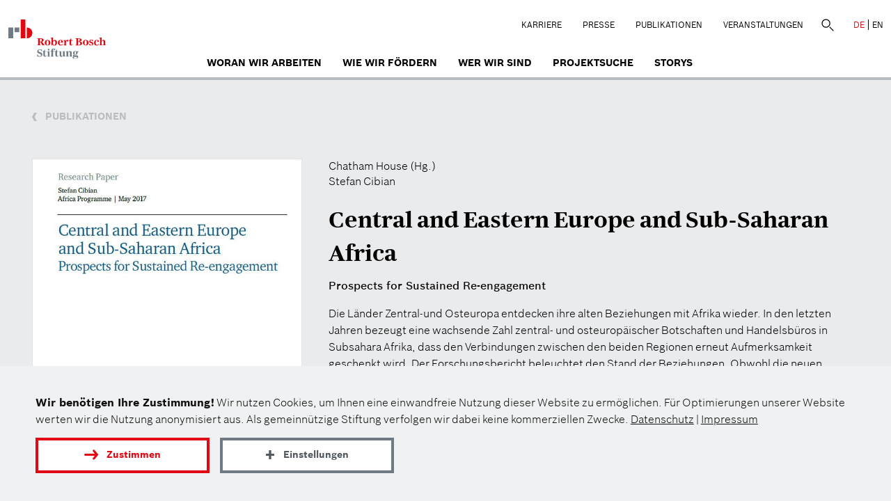

--- FILE ---
content_type: text/html; charset=UTF-8
request_url: https://www.bosch-stiftung.de/de/publikation/central-and-eastern-europe-and-sub-saharan-africa
body_size: 5268
content:
<!DOCTYPE html>
<html  lang="de" dir="ltr">
  <head>
    <meta charset="utf-8" />
<meta name="description" content="Prospects for Sustained Re-engagement Die Länder Zentral-und Osteuropa entdecken ihre alten Beziehungen mit Afrika wieder." />
<meta property="og:type" content="website" />
<meta property="og:site_name" content="Robert Bosch Stiftung" />
<meta property="og:url" content="https://www.bosch-stiftung.de/de/publikation/central-and-eastern-europe-and-sub-saharan-africa" />
<meta property="og:title" content="Central and Eastern Europe and Sub-Saharan Africa" />
<meta property="og:description" content="Prospects for Sustained Re-engagement Die Länder Zentral-und Osteuropa entdecken ihre alten Beziehungen mit Afrika wieder." />
<meta property="og:image" content="https://www.bosch-stiftung.de/sites/default/files/styles/im1260/public/images/media/2018-04/Central_Eastern_Europe_SubSahara.jpg?itok=APMCpeUJ" />
<meta property="og:image:width" content="600" />
<meta property="og:image:height" content="847" />
<meta name="twitter:card" content="summary" />
<link rel="preload" href="/themes/custom/bosch/fonts/BoschSans-Light.woff2" as="font" type="font/woff2" crossorigin="anonymous" />
<link rel="preload" href="/themes/custom/bosch/fonts/BoschSans-Regular.woff2" as="font" type="font/woff2" crossorigin="anonymous" />
<link rel="preload" href="/themes/custom/bosch/fonts/BoschSans-Bold.woff2" as="font" type="font/woff2" crossorigin="anonymous" />
<link rel="preload" href="/themes/custom/bosch/fonts/BoschSans-Medium.woff2" as="font" type="font/woff2" crossorigin="anonymous" />
<link rel="preload" href="/themes/custom/bosch/fonts/BoschSerif-Bold.woff2" as="font" type="font/woff2" crossorigin="anonymous" />
<script>var et_pagename = "RBS_2614_Central+and+Eastern+Europe+and+Sub-Saharan+Africa_de";var et_areas = "RBS_de";</script>
<script defer="" async="" id="_etLoader" src="//static.etracker.com/code/e.js" data-block-cookies="true" data-respect-dnt="true" data-secure-code="TFxGHm"></script>
<meta name="Generator" content="Drupal 11 (https://www.drupal.org)" />
<meta name="MobileOptimized" content="width" />
<meta name="HandheldFriendly" content="true" />
<meta name="viewport" content="width=device-width, initial-scale=1.0" />
<link rel="icon" href="/themes/custom/bosch/favicon.ico" type="image/vnd.microsoft.icon" />
<link rel="alternate" hreflang="de" href="https://www.bosch-stiftung.de/de/publikation/central-and-eastern-europe-and-sub-saharan-africa" />
<link rel="alternate" hreflang="en" href="https://www.bosch-stiftung.de/en/publication/central-and-eastern-europe-and-sub-saharan-africa" />
<link rel="canonical" href="https://www.bosch-stiftung.de/de/publikation/central-and-eastern-europe-and-sub-saharan-africa" />
<link rel="shortlink" href="https://www.bosch-stiftung.de/de/node/2614" />
    <title>Central and Eastern Europe and Sub-Saharan Africa | Robert Bosch Stiftung</title>
    <link rel="stylesheet" media="all" href="/sites/default/files/css/css_UlxU_e6Vttph2MuRpVhEVhjuv2Mumy3hzPhqSwhI_Kk.css?delta=0&amp;language=de&amp;theme=bosch&amp;include=eJwrriwuSc3VT0osTtVJyi9OztBPz8lPSszRLS6pzMnMS4cK5uWnpMbHF5Qm5WQmJ5Zk5ucVAwCB-BZd" />
<link rel="stylesheet" media="all" href="/sites/default/files/css/css_l6e8diRNK05y7W1MXXgSzq2Wp-94vDCa-ef5H3BX6ZE.css?delta=1&amp;language=de&amp;theme=bosch&amp;include=eJwrriwuSc3VT0osTtVJyi9OztBPz8lPSszRLS6pzMnMS4cK5uWnpMbHF5Qm5WQmJ5Zk5ucVAwCB-BZd" />
    <script src="/sites/default/files/js/js_XA1NR6XmAc6DUcu5wN47WG57Or_3zKdgr0bbAEkdup4.js?scope=header&amp;delta=0&amp;language=de&amp;theme=bosch&amp;include=eJxtijsOgDAMxS4E6pGipEo_UlGivHaA08MAG5tlu6xCwtBUHhh8ndQPrrqJIbckZhMz2Hfk6D7xejQOJf8ZKdsY7PhCCOoNvW4nNQ" async></script>
      
      <link rel="apple-touch-icon" sizes="180x180" href="/favicons/apple-touch-icon.png">
      <link rel="icon" type="image/png" sizes="32x32" href="/favicons/favicon-32x32.png">
      <link rel="icon" type="image/png" sizes="16x16" href="/favicons/favicon-16x16.png">
      <meta name="msapplication-TileColor" content="#e10a14">
  </head>

  <body class="path-node page-node-type-publications de" data-key="rbsg">
    <a href="#main-content" class="visually-hidden focusable skip-link">
      Direkt zum Inhalt
    </a>
    
      <div class="dialog-off-canvas-main-canvas" data-off-canvas-main-canvas>
    





                

    <header class="navbar navbar-default container-fluid" id="navbar">
    <div class="main-content-wrap">
      <div class="navbar-header">
          <div class="region region-navigation">
                      <a class="logo navbar-btn pull-left" href="/de" title="Startseite" rel="home">
        <img class="logo-md main-logo" loading="lazy" src="/themes/custom/bosch/rbsg_logo.svg" width="140" height="57" alt="Startseite"/>
        <img class="logo-xs" loading="lazy" src="/themes/custom/bosch/logo-mobile.png" width="281" height="224" alt="Startseite"/>
      </a>
      
  </div>

                  <button type="button" class="navbar-toggle" data-toggle="collapse" data-target="#navbar-collapse">
            <span class="sr-only">Navigation aktivieren/deaktivieren</span>
            <span class="icon-bar"></span>
            <span class="icon-bar"></span>
            <span class="icon-bar"></span>
          </button>
              </div>
      <div class="col-md-4 col-md-7 top-navigation text-right rbs-hidden nav-default pull-right">
          <div class="region region-top-menu">
    <nav id="block-topmenu" class="block-topmenu">
            
  

          <ul class="menu nav menu-top">
                <li>
        <a href="/de/karriere" class="local">Karriere</a>
      </li>
                <li>
        <a href="/de/presse" class="local">Presse</a>
      </li>
                <li>
        <a href="/de/aktuelles/alle-publikationen" class="local">Publikationen</a>
      </li>
                <li>
        <a href="/de/veranstaltungen" class="local">Veranstaltungen</a>
      </li>
      </ul>

  </nav>
<div class="search-block-form block-fuf-base block-fuf-search-form-block clearfix" id="block-fufsearchform">
  
    

      <form action="/de/suche" method="get" id="search-block-form" accept-charset="UTF-8">
  <div class="form-item form-type-search form-item-keys  form-no-label form-group">
    <label for="edit-keys" class="control-label sr-only hidden">Suche</label>
    <div class="input-group">
      <input title="Suche" placeholder="Suche" class="form-search form-control" type="search" id="edit-keys" name="q" value="" size="15" maxlength="128" data-toggle="tooltip" aria-haspopup="false">
      <span class="input-group-btn">
                <button class="search-icon button form-submit btn-primary btn icon-only" type="submit" value="Suche">
                    <span class="sr-only">Suche</span><span class="icon glyphicon glyphicon-search" aria-haspopup="false"></span>
                </button>
            </span>
    </div>
  </div>
  <div class="form-actions form-group form-wrapper"></div>
</form>

  </div>

<div class="block-language" role="navigation"><a href="/de/publikation/central-and-eastern-europe-and-sub-saharan-africa" class="language-link active-language local" hreflang="de" title="Deutsch">DE</a><a href="/en/publication/central-and-eastern-europe-and-sub-saharan-africa" class="language-link local" hreflang="en" title="Englisch">EN</a></div>
  </div>

      </div>

              <div id="navbar-collapse" class="navbar-collapse collapse">
            <div class="region region-navigation-collapsible">
    <nav  id="block-bosch-main-menu" class="block-bosch-main-menu">
  
  
        <ul class="menu nav navbar-nav menu-main">
                <li>
        <a href="/de/woran-wir-arbeiten" class="local">Woran wir arbeiten</a>
      </li>
                <li>
        <a href="/de/wie-wir-foerdern" class="local">Wie wir fördern</a>
      </li>
                <li>
        <a href="/de/wer-wir-sind" class="local">Wer wir sind</a>
      </li>
                <li>
        <a href="/de/projektsuche" class="local">Projektsuche</a>
      </li>
                <li>
        <a href="/de/storys" class="local">Storys</a>
      </li>
      </ul>

    <div class="nav-phone hidden-lg">
    <div class="region region-top-menu">
   </div>
  </div>
</nav>

  </div>

        </div>
          </div>
  </header>
      
    <div role="main" class="main-container container-fluid container-padd bg-color--grey15 page-publication">
        
        <div class="container">
            <div class="row">
                <div class="col-md-12">
                                      <div class="link-back">
                      <a class="back-link publication" href="/de/aktuelles/alle-publikationen">
                        <span class="news-back"></span>
                        <span>Publikationen</span>
                      </a>
                    </div>
                                    
                </div>
            </div>

            <div class="row mb-3">

                <div class="col-lg-4 col-md-4 col-sm-5 col-xs-12">
                                        <img src="[data-uri]" alt="Cover CEE SubSaharan Afrika" class="img-responsive fuf-lzi " data-f-img="/sites/default/files/styles/im630a/public/images/media/2018-04/Central_Eastern_Europe_SubSahara.jpg?itok=nUUT0n1U" data-m-img="/sites/default/files/styles/im840a/public/images/media/2018-04/Central_Eastern_Europe_SubSahara.jpg?itok=V9bWVDkQ"/>
                </div>

                <div class="col-lg-8 col-md-8 col-sm-7 col-xs-12 publication-content">
                    <span class="field-description">Chatham House (Hg.)</span>

                                            <div class="field-description">Stefan Cibian </div>
                    
                    <h1 class="paragraphs-title h3">Central and Eastern Europe and Sub-Saharan Africa</h1>
                    <div class="text-default text-teaser">
                                                <p><strong>Prospects for Sustained Re-engagement</strong></p>

<p>Die Länder Zentral-und Osteuropa entdecken ihre alten Beziehungen mit Afrika wieder. In den letzten Jahren bezeugt eine wachsende Zahl zentral- und osteuropäischer Botschaften und Handelsbüros in Subsahara Afrika, dass den Verbindungen zwischen den beiden Regionen erneut Aufmerksamkeit geschenkt wird. Der Forschungsbericht beleuchtet den Stand der Beziehungen. Obwohl die neuen Partnerschaften für diese Länder nicht die oberste Priorität haben, könnte ein Wiederaufbau der Beziehungen Vorteile für Wirtschaft, Sicherheit und Politik mit sich bringen.</p>

<p>Die Studie wurde vom Chatham House im Rahmen des Projekts “Political and economic development in Central Europe and Africa: Shared learning from post-socialist countries” durchgeführt und veröffentlicht.</p>

                    </div>

                                            <div class="col-md-6 pdetails">
                            <p class="pdate">Anzahl der Seiten:</p>
                            <span class="pnum">32</span>
                        </div>
                    
                                            <div class="col-md-6 pdetails">
                            <p class="pdate">Erscheinungsjahr:</p>
                            <span class="pnum">2017</span>
                        </div>
                    

                    
                  <div class="row">
                                          <div class="pdf-download pdetails col-md-6">
                        <a class="pdf-link" target="_blank" href="/sites/default/files/publications/pdf/2018-04/Research_Paper_CEE-Sub-Saharan-Africa_Cibian.pdf" onmousedown="_etracker.sendEvent(new et_DownloadEvent(&#039;2614_publications/pdf/2018-04/Research_Paper_CEE-Sub-Saharan-Africa_Cibian.pdf&#039;,&#039;publications&#039;))">
                          <span class="icon-pdf"></span>
                          <span class="text-pdf">PDF herunterladen</span>
                        </a>
                      </div>
                    
                    
                                        

                                        <div class="pdf-download pdetails col-md-6">
                      <div class="share-page">
                        <span class="icon-share2"></span>
                        <span class="text-pdf">Publikation teilen</span>
                      </div>
                    </div>
                    
                  </div>


                </div>
            </div>
        </div>


            <section class="main-content">

                                      <div class="highlighted">  <div class="region region-highlighted">
    <div data-drupal-messages-fallback class="hidden"></div>

  </div>
</div>
                  
                
                
                
                          <a id="main-content"></a>
            <div class="region region-content">
    <div id="block-bosch-content" class="block-system block-system-main-block clearfix">
  
    

      



<article class="publications full clearfix">
  
  <div class="container">
    
  </div>

    

  <div class="content">
    
  </div>
</article>

  </div>


  </div>

              </section>
    </div>

    <footer class="footer container-fluid">
  <div class="container">
    <div class="footer-top">
            <div class="row">
        
<div class="bosch-footer"><div class="col-md-6 col-sm-3 col-xs-12 socials-bottom">
<nav aria-labelledby="footer-social-menu" >
    
  
  <span  id="footer-social-menu" class="block-socialmenu-menu">Folgen Sie uns auf</span>
     <div class="social-links"> 
              <ul class="menu nav">
                            <li>
        <a href="https://www.linkedin.com/company/robert-bosch-stiftung/" class="icon-white icon-Linkedin external" target="_blank" onmousedown="_etracker.sendEvent(new et_LinkEvent(&#039;https://www.linkedin.com/company/robert-bosch-stiftung/&#039;,&#039;external&#039;))" rel="noopener">Linkedin</a>
            </li>
                        <li>
        <a href="https://www.facebook.com/RobertBoschStiftung/" class="icon-white icon-Facebook external" target="_blank" onmousedown="_etracker.sendEvent(new et_LinkEvent(&#039;https://www.facebook.com/RobertBoschStiftung/&#039;,&#039;external&#039;))" rel="noopener">facebook</a>
            </li>
                        <li>
        <a href="https://www.youtube.com/user/BoschStiftung" class="icon-white icon-YouTube external" target="_blank" onmousedown="_etracker.sendEvent(new et_LinkEvent(&#039;https://www.youtube.com/user/BoschStiftung&#039;,&#039;external&#039;))" rel="noopener">youtube</a>
            </li>
                        <li>
        <a href="https://www.instagram.com/boschstiftung/" class="icon-white icon-Instagram external" target="_blank" onmousedown="_etracker.sendEvent(new et_LinkEvent(&#039;https://www.instagram.com/boschstiftung/&#039;,&#039;external&#039;))" rel="noopener">instagram</a>
            </li>
        </ul>
  

 </div>
  </nav>
</div>
<div class="col-md-6 col-sm-9 col-xs-12 newsleter-bottom"><div class="row"><div class="label-footer">Erhalten Sie den Newsletter der Stiftung</div><form action="/de/newsletter#newsletter" method="post" id="footer_nl_form" class="bsecondery blight pull-right"><div class="input-group"><div class="field--name-mail form-group"><label for="footer_nl_mail" class="control-label form-required">Tragen Sie hier Ihre E-Mail ein</label><i class="icon-white icon-Newsletter"></i><input name="newsletter_mode" type="hidden" value="footer"><input name="success_page" type="hidden" value="/de/vielen-dank-newsletter-footer"><input name="newsletter_mail" aria-haspopup="false" class="form-email required form-control" type="email" id="footer_nl_mail" size="60" maxlength="254" placeholder="Tragen Sie hier Ihre E-Mail ein"
                         required="required" title="Tragen Sie hier Ihre E-Mail ein" data-toggle="tooltip" onfocus="this.placeholder = ''" onblur="this.placeholder = 'Tragen Sie hier Ihre E-Mail ein'"></div><div class="form-actions form-group form-wrapper" id="edit-actions--3"><button class="button form-submit btn-default btn btn-invert" type="submit" id="footer_nl_submit" name="op" value="Abonnieren">Anmeldung starten</button></div></div></form></div></div></div>
      </div>
          </div>
  </div>

  <div class="footer-bottom">
    <div class="container">
      <div class="footer-bottom-line col-md-12"></div>
      
        <div class="region region-bottom-content row">
    <div class="footer-logo col-xs-5 clearfix"><img alt="Bosch Logo" width="281" height="222" loading="lazy" src="/themes/custom/bosch/images/footer-logo_0.png"></div><div class="col-xs-2 col-centered"><div role="button" class="sharelinks hidden"><div class="icon-white icon-Teilen1"></div></div><div class="share-links links-hidden"><span class="sharetitle">Empfehlen Sie uns:</span><ul class="menu nav"><li class="card-link"><span class="rbs-icon icon-Pfeil-weiter"></span><a data-key="facebook" href="https://facebook.com/sharer/sharer.php?u=https://www.bosch-stiftung.de/de/publikation/central-and-eastern-europe-and-sub-saharan-africa" rel="noopener nofollow" target="_blank" onmousedown="_etracker.sendEvent(new et_LinkEvent(&#039;footer_sharing&#039;,&#039;facebook&#039;))" onkeydown="_etracker.sendEvent(new et_LinkEvent(&#039;footer_sharing&#039;,&#039;facebook&#039;))" aria-label="Facebook">Facebook</a></li><li class="card-link"><span class="rbs-icon icon-Pfeil-weiter"></span><a data-key="threads" href="https://www.threads.net/intent/post?text=https://www.bosch-stiftung.de/de/publikation/central-and-eastern-europe-and-sub-saharan-africa" rel="noopener nofollow" target="_blank" aria-label="Threads" onmousedown="_etracker.sendEvent(new et_LinkEvent(&#039;footer_sharing&#039;,&#039;threads&#039;))">Threads</a></li><li class="card-link"><span class="rbs-icon icon-Pfeil-weiter"></span><a data-key="twitter" href="https://twitter.com/intent/tweet/?text=Lesenswertes%20von%20der%20%40BoschStiftung&url=https://www.bosch-stiftung.de/de/publikation/central-and-eastern-europe-and-sub-saharan-africa" rel="noopener nofollow" target="_blank" aria-label="X" onmousedown="_etracker.sendEvent(new et_LinkEvent(&#039;footer_sharing&#039;,&#039;twitter_x&#039;))">X (Twitter)</a></li><li class="card-link"><span class="rbs-icon icon-Pfeil-weiter"></span><a data-key="reddit" href="https://reddit.com/submit?url=https://www.bosch-stiftung.de/de/publikation/central-and-eastern-europe-and-sub-saharan-africa" rel="noopener nofollow" target="_blank" aria-label="Reddit" onmousedown="_etracker.sendEvent(new et_LinkEvent(&#039;footer_sharing&#039;,&#039;threads&#039;))">Reddit</a></li><li class="card-link"><span class="rbs-icon icon-Pfeil-weiter"></span><a data-key="linkedin" href="https://www.linkedin.com/shareArticle?mini=true&amp;url=https://www.bosch-stiftung.de/de/publikation/central-and-eastern-europe-and-sub-saharan-africa" rel="noopener nofollow" target="_blank" aria-label="LinkedIn" onmousedown="_etracker.sendEvent(new et_LinkEvent(&#039;footer_sharing&#039;,&#039;linked_in&#039;))">LinkedIn</a></li><li aria-hidden="true" class="card-link"><span class="rbs-icon icon-Pfeil-weiter"></span><span class="cb-copy-text popup" data-key="via_link" data-href="https://www.bosch-stiftung.de/de/publikation/central-and-eastern-europe-and-sub-saharan-africa" href="https://www.bosch-stiftung.de/de/publikation/central-and-eastern-europe-and-sub-saharan-africa" rel="noopener nofollow" aria-label="Via Link" onmousedown="_etracker.sendEvent(new et_LinkEvent(&#039;footer_sharing&#039;,&#039;via_link&#039;))">
        Via Link
        <span class="popuptext">Link kopiert</span></span></li></ul></div></div><div class="col-md-5 col-xs-5 footer-menu">
  <nav  id="block-bosch-footer" class="pull-right">
    
    

          <ul class="menu nav">
                  <li>
            <a class="contact-link" href="/de/kontakt-0">Kontakt</a>
          </li>
                <li>
          <a href="/de/datenschutz">Datenschutz</a>
        </li>
        <li>
          <a href="/de/impressum">Impressum</a>
        </li>
      </ul>
      </nav>
</div>

  </div>

    </div>
  </div>
</footer>

  </div>

    
    <script type="application/json" data-drupal-selector="drupal-settings-json">{"path":{"baseUrl":"\/","pathPrefix":"de\/","currentPath":"node\/2614","currentPathIsAdmin":false,"isFront":false,"currentLanguage":"de"},"pluralDelimiter":"\u0003","suppressDeprecationErrors":true,"ajaxTrustedUrl":{"\/de\/suche":true},"user":{"uid":0,"permissionsHash":"4dc5b3bb61bc565ef02eb3ef08ce146c18b9c14590e1db57978bfacbc0d87700"}}</script>
<script src="/sites/default/files/js/js_3xQihbrAp7BrU3UZdOLXWjzKDHV2I1p8zfJxXRA2V5Q.js?scope=footer&amp;delta=0&amp;language=de&amp;theme=bosch&amp;include=eJxtijsOgDAMxS4E6pGipEo_UlGivHaA08MAG5tlu6xCwtBUHhh8ndQPrrqJIbckZhMz2Hfk6D7xejQOJf8ZKdsY7PhCCOoNvW4nNQ"></script>
<script src="/sites/default/files/js/js_DgRT5rPk0eukeN1IKhiNW9LJKHzZLFJYXQM894bxfdo.js?scope=footer&amp;delta=1&amp;language=de&amp;theme=bosch&amp;include=eJxtijsOgDAMxS4E6pGipEo_UlGivHaA08MAG5tlu6xCwtBUHhh8ndQPrrqJIbckZhMz2Hfk6D7xejQOJf8ZKdsY7PhCCOoNvW4nNQ" defer></script>
    <script async defer src="/themes/custom/bosch/vendor/cookie/fc_thin.js"></script>
    <script>
      window._fc_lang = 'de';
      window._fc_path = '/themes/custom/bosch/vendor/cookie/';
      window._fc_lang_path = '/sites/default/files/data/fc_lang.js';
      if (!window._fc_cbs) window._fc_cbs = [];
      window._fc_cbs.push(['*', function (enabled) {
        function u() {
          if (!window._etracker) return setTimeout(u, 500);
          if (enabled.indexOf('statistics') >= 0) {
            _etracker.disableTracking('bosch-stiftung.de');
          } else {
            _etracker.enableTracking('bosch-stiftung.de');
          }
        }
        u();
      }]);
      </script>
  </body>
</html>







--- FILE ---
content_type: text/css
request_url: https://www.bosch-stiftung.de/sites/default/files/css/css_l6e8diRNK05y7W1MXXgSzq2Wp-94vDCa-ef5H3BX6ZE.css?delta=1&language=de&theme=bosch&include=eJwrriwuSc3VT0osTtVJyi9OztBPz8lPSszRLS6pzMnMS4cK5uWnpMbHF5Qm5WQmJ5Zk5ucVAwCB-BZd
body_size: 20445
content:
/* @license GPL-2.0-or-later https://www.drupal.org/licensing/faq */
.hl3{font-size:32px;line-height:1.5;font-family:BoschSerif-Bold,serif}@media(max-width:768px){.hl3{font-size:24px}}.lead-margin{margin:2.8em 0 2em 0}.fix-full-text{margin:2.8em 0 2em 0}.text-default{line-height:1.5;font-size:24px;font-family:BoschSans-Light,sans-serif;overflow-wrap:break-word}.text-default div,.text-default ol,.text-default p,.text-default ul{margin-bottom:24px}.text-default.text-teaser{font-size:16px}.text-default.text-teaser div,.text-default.text-teaser ol,.text-default.text-teaser p,.text-default.text-teaser ul{margin-bottom:16px}.text-default .intro,.text-default.intro{font-size:26px;margin-bottom:26px;text-align:center}.text-default .intro div,.text-default .intro ol,.text-default .intro p,.text-default .intro ul,.text-default.intro div,.text-default.intro ol,.text-default.intro p,.text-default.intro ul{margin-bottom:26px}.text-default div:last-child,.text-default ol:last-child,.text-default p:last-child,.text-default ul:last-child{margin-bottom:0}.text-default h2,.text-default h3,.text-default h4,.text-default h5,.text-default h6{line-height:1.3;font-family:BoschSans-Bold,sans-serif}.text-default h2{font-size:42px}.text-default h3{font-size:32px}.text-default h4,.text-default h5,.text-default h6{font-size:24px}@media(max-width:768px){.text-default{font-size:18px}.text-default h2{font-size:28.5px}.text-default h3,.text-default h4,.text-default h5,.text-default h6{font-size:24px}.text-default.intro{font-size:18px}}.text-default ol,.text-default ul{list-style-position:inside}.text-default ul{padding-left:0}.text-default ul li{padding-left:1em;text-indent:-.7em;list-style:none}@media(max-width:768px){.text-default ul li{padding-left:1.1em;text-indent:-.95em}}.text-default ul li:before{content:"";width:5px;height:5px;display:inline-block;margin-right:12px;background:#000;border-radius:50%;vertical-align:middle;margin-top:-5px}.text-default.text-teaser ul li{text-indent:-1em}.text-default a,.text-default div,.text-default li,.text-default ol,.text-default p,.text-default span,.text-default strong,.text-default u,.text-default ul{line-height:inherit;font:inherit}.text-default strong{font-family:BoschSans-Medium,sans-serif}.text-default strong.boldplus{font-family:BoschSans-Bold,sans-serif}.text-white{color:#fff}.text-white ul li:before{background:#fff}.text-white blockquote,.text-white blockquote p{color:#fff}.text-white .info-item a,.text-white .info-item a:hover,.text-white .text-card a,.text-white a.text-email,.text-white p a.external,.text-white p a.local,.text-white ul a.external,.text-white ul a.local{color:#fff}.text-white .info-item .icon-Newsletter{background-position:-184px -224px}.text-white .text-card .icon-more{background-image:url(/themes/custom/bosch/images/more-white.svg)}.text-white .text-email .icon-Newsletter{background-position:-565px -147px}.publications-white.paragraph--color--rgba-white .text-default ul li:before{background:#fff}.two-col-buttons{margin-top:48px}@media(min-width:768px){.two-col-buttons .col-md-6:nth-child(even){padding-left:24px}}.paragraph--two-columnbg .paragraph-title{margin-bottom:10.5px}
html{font-family:sans-serif;-ms-text-size-adjust:100%;-webkit-text-size-adjust:100%}body{margin:0}article,aside,details,figcaption,figure,footer,header,hgroup,main,menu,nav,section,summary{display:block}audio,canvas,progress,video{display:inline-block;vertical-align:baseline}audio:not([controls]){display:none;height:0}[hidden],template{display:none}a{background-color:rgba(0,0,0,0)}a:active,a:hover{outline:0}abbr[title]{border-bottom:1px dotted}b,strong{font-weight:700}dfn{font-style:italic}h1{font-size:2em;margin:.67em 0}mark{background:#ff0;color:#000}small{font-size:80%}sub,sup{font-size:75%;line-height:0;position:relative;vertical-align:baseline}sup{top:-.5em}sub{bottom:-.25em}img{border:0}svg:not(:root){overflow:hidden}figure{margin:1em 40px}hr{box-sizing:content-box;height:0}pre{overflow:auto}code,kbd,pre,samp{font-family:monospace,monospace;font-size:1em}button,input,optgroup,select,textarea{color:inherit;font:inherit;margin:0}button{overflow:visible}button,select{text-transform:none}button,html input[type=button],input[type=reset],input[type=submit]{-webkit-appearance:button;cursor:pointer}button[disabled],html input[disabled]{cursor:default}button::-moz-focus-inner,input::-moz-focus-inner{border:0;padding:0}input{line-height:normal}input[type=checkbox],input[type=radio]{box-sizing:border-box;padding:0}input[type=number]::-webkit-inner-spin-button,input[type=number]::-webkit-outer-spin-button{height:auto}input[type=search]{-webkit-appearance:textfield;box-sizing:content-box}input[type=search]::-webkit-search-cancel-button,input[type=search]::-webkit-search-decoration{-webkit-appearance:none}fieldset{border:1px solid silver;margin:0 2px;padding:.35em .625em .75em}legend{border:0;padding:0}textarea{overflow:auto}optgroup{font-weight:700}table{border-collapse:collapse;border-spacing:0}td,th{padding:0}@media print{*,:after,:before{background:rgba(0,0,0,0)!important;color:#000!important;box-shadow:none!important;text-shadow:none!important}a,a:visited{text-decoration:underline}a[href]:after{content:" (" attr(href) ")"}abbr[title]:after{content:" (" attr(title) ")"}a[href^="#"]:after,a[href^="javascript:"]:after{content:""}blockquote,pre{border:1px solid #999;page-break-inside:avoid}thead{display:table-header-group}img,tr{page-break-inside:avoid}img{max-width:100%!important}h2,h3,p{orphans:3;widows:3}h2,h3{page-break-after:avoid}.navbar{display:none}.btn>.caret,.dropup>.btn>.caret{border-top-color:#000!important}.label{border:1px solid #000}.table{border-collapse:collapse!important}.table td,.table th{background-color:#fff!important}.table-bordered td,.table-bordered th{border:1px solid #ddd!important}}*{-webkit-box-sizing:border-box;box-sizing:border-box}:after,:before{-webkit-box-sizing:border-box;box-sizing:border-box}html{font-size:10px;-webkit-tap-highlight-color:transparent}body{font-family:BoschSans-Light;font-size:14px;line-height:1.5;color:#000;background-color:#fff}button,input,select,textarea{font-family:inherit;font-size:inherit;line-height:inherit}a{color:#e10a14;text-decoration:none}a:focus,a:hover{color:#98070d;text-decoration:underline}a:focus{outline:5px auto -webkit-focus-ring-color;outline-offset:-2px}figure{margin:0}img{vertical-align:middle}.img-responsive{display:block;max-width:100%;height:auto}.sr-only{position:absolute;width:1px;height:1px;margin:-1px;padding:0;overflow:hidden;clip:rect(0,0,0,0);border:0}.sr-only-focusable:active,.sr-only-focusable:focus{position:static;width:auto;height:auto;margin:0;overflow:visible;clip:auto}[role=button]{cursor:pointer}.fade{opacity:0;-webkit-transition:opacity .15s linear;transition:opacity .15s linear}.fade.in{opacity:1}.collapse{display:none}.collapse.in{display:block}tr.collapse.in{display:table-row}tbody.collapse.in{display:table-row-group}.collapsing{position:relative;height:0;overflow:hidden;-webkit-transition-property:height,visibility;transition-property:height,visibility;-webkit-transition-duration:.35s;transition-duration:.35s;-webkit-transition-timing-function:ease;transition-timing-function:ease}.carousel{position:relative}.carousel-inner{position:relative;overflow:hidden;width:100%}.carousel-inner>.item{display:none;position:relative;-webkit-transition:.6s ease-in-out left;transition:.6s ease-in-out left}.carousel-inner>.item>a>img,.carousel-inner>.item>img{display:block;max-width:100%;height:auto;line-height:1}@media all and (transform-3d),(-webkit-transform-3d){.carousel-inner>.item{-webkit-transition:-webkit-transform .6s ease-in-out;transition:transform .6s ease-in-out;-webkit-backface-visibility:hidden;backface-visibility:hidden;-webkit-perspective:1000px;perspective:1000px}.carousel-inner>.item.active.right,.carousel-inner>.item.next{-webkit-transform:translate3d(100%,0,0);transform:translate3d(100%,0,0);left:0}.carousel-inner>.item.active.left,.carousel-inner>.item.prev{-webkit-transform:translate3d(-100%,0,0);transform:translate3d(-100%,0,0);left:0}.carousel-inner>.item.active,.carousel-inner>.item.next.left,.carousel-inner>.item.prev.right{-webkit-transform:translate3d(0,0,0);transform:translate3d(0,0,0);left:0}}.carousel-inner>.active,.carousel-inner>.next,.carousel-inner>.prev{display:block}.carousel-inner>.active{left:0}.carousel-inner>.next,.carousel-inner>.prev{position:absolute;top:0;width:100%}.carousel-inner>.next{left:100%}.carousel-inner>.prev{left:-100%}.carousel-inner>.next.left,.carousel-inner>.prev.right{left:0}.carousel-inner>.active.left{left:-100%}.carousel-inner>.active.right{left:100%}.carousel-control{position:absolute;top:0;left:0;bottom:0;width:50px;opacity:.5;font-size:20px;color:#fff;text-align:center;text-shadow:0 1px 2px rgba(0,0,0,.6);background-color:rgba(0,0,0,0)}.carousel-control.left{background-image:linear-gradient(to right,rgba(0,0,0,.5) 0,rgba(0,0,0,.0001) 100%);background-repeat:repeat-x}.carousel-control.right{left:auto;right:0;background-image:linear-gradient(to right,rgba(0,0,0,.0001) 0,rgba(0,0,0,.5) 100%);background-repeat:repeat-x}.carousel-control:focus,.carousel-control:hover{outline:0;color:#fff;text-decoration:none;opacity:.9}.carousel-control .glyphicon-chevron-left,.carousel-control .glyphicon-chevron-right,.carousel-control .icon-next,.carousel-control .icon-prev{position:absolute;top:50%;margin-top:-10px;z-index:5;display:inline-block}.carousel-control .glyphicon-chevron-left,.carousel-control .icon-prev{left:50%;margin-left:-10px}.carousel-control .glyphicon-chevron-right,.carousel-control .icon-next{right:50%;margin-right:-10px}.carousel-control .icon-next,.carousel-control .icon-prev{width:20px;height:20px;line-height:1;font-family:serif}.carousel-control .icon-prev:before{content:"‹"}.carousel-control .icon-next:before{content:"›"}.carousel-indicators{position:absolute;bottom:10px;left:50%;z-index:15;width:60%;margin-left:-30%;padding-left:0;list-style:none;text-align:center}.carousel-indicators li{display:inline-block;width:10px;height:10px;margin:1px;text-indent:-999px;border:1px solid #fff;border-radius:10px;cursor:pointer;background-color:#000\9;background-color:rgba(0,0,0,0)}.carousel-indicators .active{margin:0;width:12px;height:12px;background-color:#e10a14}.carousel-caption{position:absolute;left:15%;right:15%;bottom:20px;z-index:10;padding-top:20px;padding-bottom:20px;color:#fff;text-align:center;text-shadow:0 1px 2px rgba(0,0,0,.6)}.carousel-caption .btn{text-shadow:none}@media screen and (min-width:768px){.carousel-control .glyphicon-chevron-left,.carousel-control .glyphicon-chevron-right,.carousel-control .icon-next,.carousel-control .icon-prev{width:30px;height:30px;margin-top:-10px;font-size:30px}.carousel-control .glyphicon-chevron-left,.carousel-control .icon-prev{margin-left:-10px}.carousel-control .glyphicon-chevron-right,.carousel-control .icon-next{margin-right:-10px}.carousel-caption{left:20%;right:20%;padding-bottom:30px}.carousel-indicators{bottom:20px}}.clearfix:after,.clearfix:before{content:" ";display:table}.clearfix:after{clear:both}.center-block{display:block;margin-left:auto;margin-right:auto}.pull-right{float:right!important}.pull-left{float:left!important}.hide{display:none!important}.show{display:block!important}.invisible{visibility:hidden}.hidden{display:none!important}@-ms-viewport{width:device-width}.visible-xs{display:none!important}.visible-sm{display:none!important}.visible-md{display:none!important}.visible-lg{display:none!important}@media(max-width:767px){.visible-xs{display:block!important}}@media(min-width:768px)and (max-width:991px){.visible-sm{display:block!important}}@media(min-width:992px)and (max-width:1199px){.visible-md{display:block!important}}@media(min-width:1200px){.visible-lg{display:block!important}}@media(max-width:767px){.hidden-xs{display:none!important}}@media(min-width:768px)and (max-width:991px){.hidden-sm{display:none!important}}@media(min-width:992px)and (max-width:1199px){.hidden-md{display:none!important}}@media(min-width:1200px){.hidden-lg{display:none!important}}.visible-print{display:none!important}@media print{.visible-print{display:block!important}}@media print{.hidden-print{display:none!important}}.alert-sm{padding:5px 10px}.alert a{font-weight:700}table .checkbox.form-no-label,table .radio.form-no-label{margin-bottom:0;margin-top:0}.form-required:after,.fuf-form-required{background-image:url(/themes/custom/bosch/images/required.svg);background-size:10px 7px;content:"";display:inline-block;line-height:1;height:7px;width:10px;vertical-align:top;margin-top:3px}.form-actions .btn,.form-actions .btn-group{margin-right:10px}.form-actions .btn-group .btn{margin-right:0}#edit-subscribe,#edit-unsubscribe{float:left;width:-webkit-fill-available;box-sizing:content-box;background-color:rgba(0,0,0,0);border:3px solid #fff;padding:10px 3px;height:auto;max-width:none;color:#fff;margin-top:0;margin-left:0;text-align:center;text-align:-webkit-center;display:inline-block;margin-right:0;font-family:BoschSans-Bold,sans-serif}#edit-unsubscribe{padding:10px 45px}.user-logged-in .bsecondery .input-group{position:inherit}.user-logged-in .bsecondery .input-group #edit-unsubscribe{position:absolute;right:0;width:inherit}.contact-form{margin-top:40px}a.icon-before .glyphicon{margin-right:.25em}a.icon-after .glyphicon{margin-left:.25em}.btn.icon-before .glyphicon{margin-left:-.25em;margin-right:.25em}.btn.icon-after .glyphicon{margin-left:.25em;margin-right:-.25em}.rbs-icon{flex-shrink:0;display:inline-block;background:url(/themes/custom/bosch/images/sprite.svg) 100% 0 no-repeat}.rbs-icon:focus{outline:0}.rbs-icon-white .rbs-icon{background-image:url(/themes/custom/bosch/images/sprite-white.svg)}.icon-white{display:inline-block;background:url(/themes/custom/bosch/images/sprite-white.svg) 100% 0 no-repeat}.icon-white:focus{outline:0}.icon-Abschluss{width:32px;height:32px;background-position:0 0}.icon-Abschluss2{width:32px;height:32px;background-position:-48px 0}.icon-Aktivitaet{width:32px;height:32px;background-position:-96px 0}.icon-Antrag-und-Entwicklung{width:32px;height:32px;background-position:-144px 0}.icon-Bearbeiten{width:32px;height:32px;background-position:-192px 0}.icon-Bewertung{width:32px;height:32px;background-position:-240px 0}.icon-Burger-Menue{width:32px;height:32px;background-position:-288px 0}.icon-Dialog{width:32px;height:32px;background-position:-336px 0}.icon-Dokument{width:32px;height:32px;background-position:-384px 0}.icon-Download{width:32px;height:32px;background-position:-432px 0}.icon-Drucken{width:32px;height:32px;background-position:-480px 0}.icon-Durchfuehrung{width:32px;height:32px;background-position:-528px 0}.icon-Erfassen{width:32px;height:32px;background-position:-576px 0}.icon-Facebook{width:45px;height:45px;background-position:-624px 0;margin-bottom:5px}.icon-Facebook:hover{background-position:-640px -144px}.icon-gesellschaft{background-image:url(/themes/custom/bosch/images/gesellschaft.svg)}.icon-globale-fragen{background-image:url(/themes/custom/bosch/images/volk.svg)}.icon-gesundheit{background-image:url(/themes/custom/bosch/images/gesundheit.svg)}.icon-wissenschaft{background-image:url(/themes/custom/bosch/images/wissenschaft.svg)}.icon-bildung{background-image:url(/themes/custom/bosch/images/bildung.svg)}.icon-Tumblr{width:45px;height:45px;background-image:url(/themes/custom/bosch/images/tumblr.svg);background-position:center}.icon-Tumblr:hover{background-image:url(/themes/custom/bosch/images/tumblr_hover.svg)}.icon-Twitter{width:45px;height:45px;background-position:-576px -96px;margin-bottom:5px}.icon-Twitter:hover{background-position:0 -210px}.icon-Mail{width:45px;height:45px;background-position:-60px -210px;margin-bottom:5px}.icon-Rss{width:45px;height:45px;background-image:url(/themes/custom/bosch/images/rss_icon.svg);margin-bottom:5px}.icon-Rss:hover{background-image:url(/themes/custom/bosch/images/rss_icon_orange.svg)}.share-icon{width:11px;height:11px;display:inline-block;margin-right:3px;background-position:-700px -144px}.icon-white.icon-Facebook{width:45px;height:45px;background-position:-793px 0}.icon-Filter1{width:32px;height:32px;background-position:-672px 0}.icon-Genehmigung{width:32px;height:32px;background-position:-720px 0}.icon-Home{width:32px;height:32px;background-position:0 -48px}.icon-Idee{width:32px;height:32px;background-position:-48px -48px}.icon-Kachelansicht{width:32px;height:32px;background-position:-96px -48px}.icon-Kalendar{width:32px;height:32px;background-position:-144px -48px}.icon-Kreuz{width:32px;height:32px;background-position:-192px -48px}.icon-Leichte-Sprache{width:32px;height:32px;background-position:-240px -48px}.icon-Listenansicht{width:32px;height:32px;background-position:-288px -48px}.icon-Magazin{width:32px;height:32px;background-position:-336px -48px}.icon-white.icon-Magazin{background-image:url(/themes/custom/bosch/images/Magazin.svg);width:100%;height:100%;background-position:center center;margin:auto;display:block}.icon-Magazin.mixed-content{display:inline-block!important;width:32px;height:32px;background:url(/themes/custom/bosch/images/sprite-white.svg) 100% 0 no-repeat;background-position:-427px -61px;margin-right:3px}.icon-bg{width:100%;height:100%;background-position:center center;margin:auto;display:block;background-repeat:no-repeat}.icon-bg.arrow_left{background-image:url(/themes/custom/bosch/images/arrow_left.svg)}.icon-bg.facebook{background-image:url(/themes/custom/bosch/images/Facebook.svg)}.icon-bg.twitter{background-image:url(/themes/custom/bosch/images/Twitter.svg)}.icon-bg.download{background-image:url(/themes/custom/bosch/images/Download.svg)}.icon-bg.youtube{background-image:url(/themes/custom/bosch/images/youtube.svg)}.icon-bg.newsletter{background-image:url(/themes/custom/bosch/images/Newsletter.svg)}.icon-bg.publikation{background-image:url(/themes/custom/bosch/images/Magazin.svg)}.icon-bg.icon-projects{background-image:url(/themes/custom/bosch/images/projekts.svg)}.icon-bg.idea{background-image:url(/themes/custom/bosch/images/Idee.svg)}.icon-bg.calendar{background-image:url(/themes/custom/bosch/images/Kalendar.svg)}.icon-bg.person{background-image:url(/themes/custom/bosch/images/Person.svg)}.icon-bg.ci-dialog{background-image:url(/themes/custom/bosch/images/Dialog.svg)}.icon-bg.ci-bearbeiten{background-image:url(/themes/custom/bosch/images/Bearbeiten.svg)}.icon-bg.ci-filter{background-image:url(/themes/custom/bosch/images/Filter.svg)}.icon-bg.ci-abschluss{background-image:url(/themes/custom/bosch/images/Abschluss.svg)}.icon-bg.ci-teilen{background-image:url(/themes/custom/bosch/images/Teilen.svg)}.icon-Mehr-laden{width:32px;height:32px;background-position:-384px -48px}.icon-Neue-Idee-hinzufuegen{width:32px;height:32px;background-position:-432px -48px}.icon-Neues-Projekt-hinzufuegen{width:32px;height:32px;background-position:-480px -48px}.icon-Newsletter{width:23px;height:16px;background-position:-533px -51px;vertical-align:middle;margin-right:10px}.icon-white.icon-Newsletter{width:45px;height:45px;background-position:-671px -61px;position:absolute;top:7px;left:10px;z-index:999}.right-more{height:100%;width:45px;display:inline-block;background-image:url(/themes/custom/bosch/images/weiter.svg);background-repeat:no-repeat;background-position:center;cursor:pointer;animation:breathing 2s linear infinite;-webkit-animation:breathing 2s linear infinite}.right-more.projects{background-image:url(/themes/custom/bosch/images/weiter2.svg)}.icon-Person{width:32px;height:32px;background-position:-624px -48px}.icon-Pfeil-links{width:32px;height:32px;background-position:-672px -48px}.icon-Pfeil-nach-oben{width:32px;height:32px;background-position:-720px -48px}.icon-Pfeil-rechts{width:32px;height:32px;background-position:0 -96px}.icon-Pfeil-weiter{width:16px;height:26px;background-position:-56px -108px;margin-right:20px;vertical-align:middle}@media(max-width:768px){.icon-Pfeil-weiter{transform:scale(.5);margin-right:5px}}.icon-Pfeil-zurueck{width:32px;height:32px;background-position:-96px -96px}.icon-Plus{width:32px;height:32px;background-position:-192px -96px}.icon-Projekte{width:32px;height:32px;background-position:-240px -96px}.icon-Schnellansicht{width:32px;height:32px;background-position:-288px -96px}.icon-sichtbar{width:32px;height:32px;background-position:-336px -96px}.icon-Standort{width:32px;height:32px;background-position:-384px -96px}.icon-Suche{width:32px;height:32px;background-position:-432px -96px}.icon-Teilen1{width:32px;height:32px;background-position:-480px -96px}.icon-Teilen11{width:32px;height:32px;background-position:-528px -96px}.icon-white.icon-Twitter{width:45px;height:45px;background-position:-732px -122px}.icon-uebersicht{width:32px;height:32px;background-position:-624px -96px}.icon-Unsichtbar{width:32px;height:32px;background-position:-672px -96px}.icon-Upload{width:32px;height:32px;background-position:-720px -96px}.icon-user-Einstellungen{width:32px;height:32px;background-position:0 -144px}.icon-Vollbild{width:32px;height:32px;background-position:-48px -144px}.icon-white.icon-Weibo{width:45px;height:45px;background-position:-122px -183px}.icon-Weltkarte{width:32px;height:32px;background-position:-144px -144px}.icon-white.icon-YouTube{width:45px;height:45px;background-position:-305px -183px}.icon-white.icon-Teilen1{width:22px;height:31px;background-position:-614px -126px}.icon-white.icon-Pfeil-rechts{width:54px;height:54px;background-position:-384px -240px;position:relative;top:12px}.icon-white.icon-Pfeil-rechts:hover{background:url(/themes/custom/bosch/images/sprite.svg) 100% 0 no-repeat;background-position:-384px -140px}.icon-white.icon-Pfeil-links{width:54px;height:54px;background-position:-294px -240px;position:relative;top:12px}.icon-white.icon-Pfeil-links:hover{background:url(/themes/custom/bosch/images/sprite.svg) 100% 0 no-repeat;background-position:-294px -140px}.icon-white.arrow_left{background-image:url(/themes/custom/bosch/images/arrow_left.svg);width:100%;height:100%;background-position:center center;margin:auto;display:block}.read-more .icon-Pfeil-weiter{transform:scale(.5);margin-right:6px}.read-more .icon-more{display:inline-block;margin-right:6px;background-position:center;width:7px;height:12px;background-image:url(/themes/custom/bosch/images/more.svg);background-repeat:no-repeat}.read-more.black .icon-more{background-image:url(/themes/custom/bosch/images/more-black.svg)}.icon-white.icon-next{width:22px;height:13px;background-image:url(/themes/custom/bosch/images/arrow_next.svg);background-position:right center}@media(max-width:767px){.icon-white.icon-next{vertical-align:inherit}}.stories-card .icon-white.icon-next{margin-right:10px}.icon-white.icon-prev{width:22px;height:13px;background-position:left center;background-image:url(/themes/custom/bosch/images/arrow_prev.svg)}.news-back{width:15px;height:21px;background:url(/themes/custom/bosch/images/arrow_prev_gray.svg) no-repeat left center}.back-link:hover .news-back{background:url(/themes/custom/bosch/images/arrow_prev_red.svg) no-repeat left center}.brand-bg .back-link:hover .news-back{background:url(/themes/custom/bosch/images/arrow_prev.svg) no-repeat left center}.icon-white.icon-Play-Button{display:inline-block;width:100%;height:100%;stroke-width:0;stroke:currentColor;color:#fff;fill:transparent;position:absolute;top:0;left:0;cursor:pointer;will-change:transform;animation:breathing 3s ease-out infinite normal;-webkit-animation:breathing 3s ease-out infinite normal;background-image:url(/themes/custom/bosch/images/Play-Button.svg);background-repeat:no-repeat;background-position:center center}.icon-white.icon-Play-Button:hover{background-image:url(/themes/custom/bosch/images/Play-Button_red.svg)}.play-vid{background-image:url(/themes/custom/bosch/images/play-small.svg);background-position:center;background-repeat:no-repeat}.play-vid:hover{background-image:url(/themes/custom/bosch/images/play-small_red.svg)}.icon-map{width:32px;height:32px;background-position:-480px -144px;vertical-align:middle;margin-right:10px}.red .icon-map{background-position:-520px -144px}.offer-icon{width:100%;height:72px;background-size:contain;margin-bottom:20px;display:inline-block;background-repeat:no-repeat;background-position:center;-webkit-transform:perspective(1px) translateZ(0);transform:perspective(1px) translateZ(0);-webkit-transition-duration:.3s;transition-duration:.3s;-webkit-transition-property:transform;transition-property:transform;-webkit-transition-timing-function:ease-out;transition-timing-function:ease-out}.offer-icon.individual{background-image:url(/themes/custom/bosch/images/hand-shake.svg)}.offer-icon.transport{background-image:url(/themes/custom/bosch/images/train.svg)}.offer-icon.children{background-image:url(/themes/custom/bosch/images/baby-stroller.svg)}.offer-icon.intercultural{background-image:url(/themes/custom/bosch/images/teamarbeit.svg)}.offer-icon.education{background-image:url(/themes/custom/bosch/images/classroom.svg)}.offer-icon.healthcare{background-image:url(/themes/custom/bosch/images/health.svg)}.pdetails.email-order-field .icon-Newsletter{background:url(/themes/custom/bosch/images/sprite.svg) 100% 0 no-repeat;width:45px;height:45px;background-position:-120px -210px;margin-bottom:5px;display:inline-block}.icon-white.icon-Facebook{width:45px;height:45px;background-image:url(/themes/custom/bosch/images/f/facebook.svg);background-position:center;background-size:100%}.icon-white.icon-Linkedin{width:45px;height:45px;background-image:url(/themes/custom/bosch/images/f/linkedin.svg);background-position:center;background-size:100%}.icon-white.icon-Twitter{width:45px;height:45px;background-image:url(/themes/custom/bosch/images/f/twitter.svg);background-position:center;background-size:100%}.icon-white.icon-X{width:45px;height:45px;background-image:url(/themes/custom/bosch/images/f/x.svg);background-position:center;background-size:100%}.icon-white.icon-Instagram{width:45px;height:45px;background-image:url(/themes/custom/bosch/images/f/instagram.svg);background-position:center;background-size:100%}.icon-white.icon-Weibo{width:45px;height:45px;background-image:url(/themes/custom/bosch/images/f/weibo.svg);background-position:center;background-size:100%}.icon-white.icon-YouTube{width:45px;height:45px;background-image:url(/themes/custom/bosch/images/f/youtube.svg);background-position:center;background-size:100%}@-webkit-keyframes breathing{0%{-webkit-transform:scale(.9);transform:scale(.9)}25%{-webkit-transform:scale(1);transform:scale(1)}60%{-webkit-transform:scale(.9);transform:scale(.9)}100%{-webkit-transform:scale(.9);transform:scale(.9)}}@keyframes breathing{0%{-webkit-transform:scale(.9);transform:scale(.9)}25%{-webkit-transform:scale(1);transform:scale(1)}60%{-webkit-transform:scale(.9);transform:scale(.9)}100%{-webkit-transform:scale(.9);transform:scale(.9)}}body{position:relative}body.navbar-is-static-top{margin-top:0}body.navbar-is-fixed-top{margin-top:56px}body.navbar-is-fixed-bottom{padding-bottom:56px}@media screen and (max-width:767px){body.toolbar-vertical.navbar-is-fixed-bottom .toolbar-bar,body.toolbar-vertical.navbar-is-fixed-top .toolbar-bar{position:fixed}body.toolbar-vertical.navbar-is-fixed-bottom header,body.toolbar-vertical.navbar-is-fixed-top header{z-index:500}body.toolbar-vertical.navbar-is-fixed-top header{top:39px}}@media screen and (min-width:768px){.navbar.container{max-width:720px}}@media screen and (min-width:992px){.navbar.container{max-width:940px}}@media screen and (min-width:1200px){.navbar.container{max-width:1188px}}.navbar .logo{width:146px;position:relative;top:26px;z-index:999999;margin-right:-6px;padding-left:6px;padding-right:6px}@media screen and (min-width:1200px){.navbar .logo{margin-right:0;padding-left:0}}.navbar .logo img{height:auto;width:100%}.navbar .logo .logo-xs{display:none;width:38px}.navbar{position:relative;min-height:50px;margin-bottom:21px;border-right:none;border-bottom:4px solid transparent}.navbar:after,.navbar:before{content:" ";display:table}.navbar:after{clear:both}@media(min-width:1200px){.navbar{border-radius:0;min-height:79px}}@media(max-width:1200px){.navbar{min-height:79px;border-bottom:2px solid transparent}.navbar .logo{top:11px}}.navbar-header:after,.navbar-header:before{content:" ";display:table}.navbar-header:after{clear:both}@media(min-width:1199px){.navbar-header{float:left}}.navbar-collapse{overflow-x:visible;padding-right:6px;padding-left:6px;border-top:none;box-shadow:inset 0 1px 0 rgba(255,255,255,.1);-webkit-overflow-scrolling:touch}.navbar-collapse:after,.navbar-collapse:before{content:" ";display:table}.navbar-collapse:after{clear:both}.navbar-collapse.in{overflow-y:inherit}@media(min-width:1199px){.navbar-collapse{width:auto;border-top:0;box-shadow:none}.navbar-collapse.collapse{display:block!important;height:auto!important;padding-bottom:0;overflow:visible!important}.navbar-collapse.in{overflow-y:visible}.navbar-fixed-bottom .navbar-collapse,.navbar-fixed-top .navbar-collapse,.navbar-static-top .navbar-collapse{padding-left:0;padding-right:0}}.navbar-fixed-bottom .navbar-collapse,.navbar-fixed-top .navbar-collapse{max-height:340px}@media(max-device-width:480px)and (orientation:landscape){.navbar-fixed-bottom .navbar-collapse,.navbar-fixed-top .navbar-collapse{max-height:200px}}.container-fluid>.navbar-collapse,.container-fluid>.navbar-header,.container>.navbar-collapse,.container>.navbar-header{margin-right:-6px;margin-left:-6px}@media(min-width:1199px){.container-fluid>.navbar-collapse,.container-fluid>.navbar-header,.container>.navbar-collapse,.container>.navbar-header{margin-right:0;margin-left:0}}.navbar-static-top{z-index:1000;border-width:0 0 1px}@media(min-width:1199px){.navbar-static-top{border-radius:0}}.navbar-fixed-bottom,.navbar-fixed-top{position:fixed;right:0;left:0;z-index:1030}@media(min-width:1199px){.navbar-fixed-bottom,.navbar-fixed-top{border-radius:0}}.navbar-fixed-top{top:0;transform:translateY(0)}.navbar-fixed-bottom{bottom:0;margin-bottom:0;border-width:1px 0 0}.navbar-toggle{position:relative;float:right;margin-right:18px;padding:9px 10px;margin-top:27px;margin-bottom:31px;background-color:rgba(0,0,0,0);background-image:none;border:1px solid transparent;border-radius:0;-webkit-transform:rotate(0);transform:rotate(0);-webkit-transition:transform .5s ease-in-out;transition:transform .5s ease-in-out;cursor:position}.navbar-toggle:focus{outline:0}.navbar-toggle .icon-bar{display:block;width:22px;height:2px;border-radius:1px}.navbar-toggle .icon-bar+.icon-bar{margin-top:6px}@media(min-width:1199px){.navbar-toggle{display:none}}.navbar-toggle .icon-bar{display:block;position:absolute;width:100%;opacity:1;left:0;-webkit-transform:rotate(0);transform:rotate(0);-webkit-transition:transform .5s ease-in-out;transition:transform .5s ease-in-out}.navbar-toggle .icon-bar:nth-child(1){top:0}.navbar-toggle .icon-bar:nth-child(2){top:6px}.navbar-toggle .icon-bar:nth-child(3){top:6px}.navbar-toggle .icon-bar:nth-child(4){top:12px}.navbar-toggle.mobclose .icon-bar:nth-child(1){top:6px;width:0;left:50%}.navbar-toggle.mobclose .icon-bar:nth-child(2){top:12px;-webkit-transform:rotate(45deg);transform:rotate(45deg)}.navbar-toggle.mobclose .icon-bar:nth-child(3){-webkit-transform:rotate(-45deg);transform:rotate(-45deg)}.navbar-toggle.mobclose .icon-bar:nth-child(4){top:6px;left:0;-webkit-transform:rotate(-45deg);transform:rotate(-45deg);width:0}.navbar-nav{margin:7.25px -6px}.navbar-nav>li>a{padding-top:10px;padding-bottom:10px;line-height:21px}@media(max-width:1199px){.navbar-nav .open .dropdown-menu{position:static;float:none;width:auto;margin-top:0;background-color:rgba(0,0,0,0);border:0;box-shadow:none}.navbar-nav .open .dropdown-menu .dropdown-header,.navbar-nav .open .dropdown-menu>li>a{padding:5px 15px 5px 25px}.navbar-nav .open .dropdown-menu>li>a{line-height:21px}.navbar-nav .open .dropdown-menu>li>a:focus,.navbar-nav .open .dropdown-menu>li>a:hover{background-image:none}}@media(min-width:1199px){.navbar-nav{float:left;margin:0}.navbar-nav>li{float:left}.navbar-nav>li>a{padding-top:14.5px;padding-bottom:14.5px}}.navbar-nav.menu-main,.navbar-nav.menu-projects{display:inline-block;float:none;margin:0}@media(max-width:767px){.navbar-nav.menu-main,.navbar-nav.menu-projects{margin-top:1.5em}}.navbar-nav.menu-main.left,.navbar-nav.menu-projects.left{float:left}.navbar-nav.menu-main.left nav li.link-back,.navbar-nav.menu-projects.left nav li.link-back{position:relative;left:0}@media(min-width:1200px){.navbar-nav.menu-main>li>a,.navbar-nav.menu-projects>li>a{padding:10px 15px 10px 15px}}@media(min-width:1200px){.navbar-nav.menu-projects>li>a{padding:10px 15px 20px 15px}}.navbar-nav>li>.dropdown-menu{margin-top:0;border-top-right-radius:0;border-top-left-radius:0}.navbar-fixed-bottom .navbar-nav>li>.dropdown-menu{margin-bottom:0;border-top-right-radius:0;border-top-left-radius:0;border-bottom-right-radius:0;border-bottom-left-radius:0}.navbar-btn{margin-top:1.5px;margin-bottom:1.5px}.navbar-btn.btn-sm{margin-top:10px;margin-bottom:10px}.navbar-btn.btn-xs{margin-top:14px;margin-bottom:14px}@media(min-width:1199px){.navbar-left{float:left!important}.navbar-right{float:right!important;margin-right:-6px}.navbar-right~.navbar-right{margin-right:0}}.js-navbar-hidden{transform:translateY(-150px)}.navbar-default{box-sizing:content-box;will-change:transform;top:0;position:fixed;width:100%;background-color:#fff;border-color:#b7bdc1;-webkit-transition:transform .3s ease;transition:transform .3s ease;z-index:9999}@media(max-width:767px){.navbar-default .navbar-nav>li{display:block;width:100%;text-align:left}.navbar-default .navbar-nav>li>a{width:fit-content;display:block;float:left}}.navbar-default .navbar-nav>li>a{color:#000;font-weight:700;text-transform:uppercase;font-family:BoschSans-Bold,sans-serif;border-bottom:4px solid #b7bdc1;-webkit-transition:border-color .3s;transition:border-color .3s}.navbar-default .navbar-nav>li>a:focus,.navbar-default .navbar-nav>li>a:hover{color:#000;border-bottom:4px solid #e10a14;background-color:rgba(0,0,0,0)}@media(min-width:768px)and (max-width:1199px){.navbar-default .navbar-nav>li>a:focus,.navbar-default .navbar-nav>li>a:hover{border-bottom:2px solid #e10a14}}@media(min-width:768px)and (max-width:1199px){.navbar-default .navbar-nav>li>a{border-bottom:2px solid transparent;padding:15px 10px 20px}}@media(max-width:767px){.navbar-default .navbar-nav>li>a{border-bottom:4px solid transparent;text-align:left;padding:.7em .7em .2em 0;margin-left:3em}}.navbar-default .navbar-nav>.active>a,.navbar-default .navbar-nav>.active>a:focus,.navbar-default .navbar-nav>.active>a:hover{color:#000;background-color:#fff;border-bottom:4px solid #e10a14}@media(min-width:768px)and (max-width:1199px){.navbar-default .navbar-nav>.active>a,.navbar-default .navbar-nav>.active>a:focus,.navbar-default .navbar-nav>.active>a:hover{border-bottom:2px solid #e10a14}}@media(min-width:768px)and (max-width:1199px){.navbar-default .navbar-nav>.active>a,.navbar-default .navbar-nav>.active>a:focus,.navbar-default .navbar-nav>.active>a:hover{border-bottom:2px solid #e10a14}}.navbar-default .navbar-nav>.disabled>a,.navbar-default .navbar-nav>.disabled>a:focus,.navbar-default .navbar-nav>.disabled>a:hover{color:#000;background-color:rgba(0,0,0,0)}.navbar-default .navbar-toggle{border:none}.navbar-default .navbar-toggle:focus,.navbar-default .navbar-toggle:hover{background-color:rgba(0,0,0,0)}.navbar-default .navbar-toggle .icon-bar{background-color:#000}.navbar-default .navbar-collapse,.navbar-default .navbar-form{border-color:#b7bdc1;text-align:center}.navbar-default .navbar-nav>.open>a,.navbar-default .navbar-nav>.open>a:focus,.navbar-default .navbar-nav>.open>a:hover{background-color:#fff;color:#000}@media(max-width:1199px){.navbar-default .navbar-nav .open .dropdown-menu>li>a{color:#000}.navbar-default .navbar-nav .open .dropdown-menu>li>a:focus,.navbar-default .navbar-nav .open .dropdown-menu>li>a:hover{color:#000;background-color:rgba(0,0,0,0)}.navbar-default .navbar-nav .open .dropdown-menu>.active>a,.navbar-default .navbar-nav .open .dropdown-menu>.active>a:focus,.navbar-default .navbar-nav .open .dropdown-menu>.active>a:hover{color:#000;background-color:#fff}.navbar-default .navbar-nav .open .dropdown-menu>.disabled>a,.navbar-default .navbar-nav .open .dropdown-menu>.disabled>a:focus,.navbar-default .navbar-nav .open .dropdown-menu>.disabled>a:hover{color:#000;background-color:rgba(0,0,0,0)}}.navbar-default .navbar-link{color:#000}.navbar-default .navbar-link:hover{color:#000}.navbar-default .btn-link{color:#000}.navbar-default .btn-link:focus,.navbar-default .btn-link:hover{color:#000}.navbar-default .btn-link[disabled]:focus,.navbar-default .btn-link[disabled]:hover,fieldset[disabled] .navbar-default .btn-link:focus,fieldset[disabled] .navbar-default .btn-link:hover{color:#000}.navbar-default.navbar-open{height:100vh;overflow-x:hidden;overflow-y:scroll;padding-bottom:60px}@media(max-width:767px){.navbar-default{border:0;min-height:50px}}.navbar-default.navbar-projects{position:relative;box-sizing:inherit;min-height:66px;-webkit-transition:none!important;transition:none!important}.navbar-default.navbar-projects.fixed{display:block;position:fixed;top:0;width:100%}.navbar-default.navbar-projects.navbar-open{position:fixed;top:0}.navbar-default.js-navbar-pr-fixed{position:fixed;top:0}.navbar-default#navbar-projects-sticky{display:none}.paragraph--type--projects-banner .logo{width:146px}.paragraph--type--projects-banner .logo img{width:100%;height:auto}.carousel{position:relative}.carousel-img{min-height:520px;overflow:hidden}@media(max-width:1199px){.carousel-img{height:auto}}.carousel-img img{width:100%}.carousel-img.main-slider{background-size:cover;min-height:738px;background-repeat:no-repeat}.carousel-title{margin-bottom:50px}.carousel-inner{position:relative;overflow:hidden;width:100%}.carousel-inner>.item{display:none;position:relative;-webkit-transition:.6s ease-in-out left;transition:.6s ease-in-out left}.carousel-inner>.item>a>img,.carousel-inner>.item>img{display:block;max-width:100%;height:auto;line-height:1}@media all and (transform-3d),(-webkit-transform-3d){.carousel-inner>.item{-webkit-transition:-webkit-transform .6s ease-in-out;transition:transform .6s ease-in-out;-webkit-backface-visibility:hidden;backface-visibility:hidden;-webkit-perspective:1000px;perspective:1000px}.carousel-inner>.item.active.right,.carousel-inner>.item.next{-webkit-transform:translate3d(100%,0,0);transform:translate3d(100%,0,0);left:0}.carousel-inner>.item.active.left,.carousel-inner>.item.prev{-webkit-transform:translate3d(-100%,0,0);transform:translate3d(-100%,0,0);left:0}.carousel-inner>.item.active,.carousel-inner>.item.next.left,.carousel-inner>.item.prev.right{-webkit-transform:translate3d(0,0,0);transform:translate3d(0,0,0);left:0}}.carousel-inner>.active,.carousel-inner>.next,.carousel-inner>.prev{display:block}.carousel-inner>.active{left:0}.carousel-inner>.next,.carousel-inner>.prev{position:absolute;top:0;width:100%}.carousel-inner>.next{left:100%}.carousel-inner>.prev{left:-100%}.carousel-inner>.next.left,.carousel-inner>.prev.right{left:0}.carousel-inner>.active.left{left:-100%}.carousel-inner>.active.right{left:100%}.carousel-control{border-radius:50%;position:absolute;top:calc(50% - 40px);left:10px;bottom:0;width:50px;height:50px;opacity:1;font-size:20px;color:#fff;text-align:center;text-shadow:0 1px 2px rgba(0,0,0,.6);background-color:rgba(0,0,0,0);background-image:none!important}.carousel-control.right{left:auto;right:10px}.carousel-control:focus,.carousel-control:hover{outline:0;color:#fff;text-decoration:none;opacity:.9}.carousel-control .glyphicon-chevron-left,.carousel-control .glyphicon-chevron-right,.carousel-control .icon-next,.carousel-control .icon-prev{position:absolute;top:50%;margin-top:-10px;z-index:5;display:inline-block}.carousel-control .glyphicon-chevron-left,.carousel-control .icon-prev{left:50%;margin-left:-10px;display:none}.carousel-control .glyphicon-chevron-right,.carousel-control .icon-next{right:50%;margin-right:-10px;display:none}.carousel-control .icon-next,.carousel-control .icon-prev{width:20px;height:20px;line-height:1;font-family:serif}.carousel-control .icon-prev:before{content:"‹"}.carousel-control .icon-next:before{content:"›"}@media(max-width:767px){.carousel-control{display:none}}.catousel-bottom{float:left;width:100%;text-align:center;margin-top:15px}.carousel-indicators{position:relative;display:inline-block;margin:auto;left:auto;right:auto;z-index:15;bottom:0;margin-top:0;text-align:center;margin-left:0;padding-left:0;list-style:none;text-align:center}.carousel-indicators li{display:inline-block;width:16px;height:16px;margin:8px;text-indent:-999px;border:1px solid #fff;border-radius:10px;cursor:pointer;background:#fff}.carousel-indicators .active{background-color:#e10a14;width:16px;height:16px;border:none;margin:8px}.carousel-caption{position:absolute;left:15%;right:15%;bottom:20px;z-index:10;padding-top:20px;padding-bottom:20px;color:#fff;text-align:center;text-shadow:0 1px 2px rgba(0,0,0,.6)}.carousel-caption .btn{text-shadow:none}@media screen and (min-width:768px){.carousel-control .glyphicon-chevron-left,.carousel-control .glyphicon-chevron-right,.carousel-control .icon-next,.carousel-control .icon-prev{width:30px;height:30px;margin-top:-10px;font-size:30px}.carousel-control .glyphicon-chevron-left,.carousel-control .icon-prev{margin-left:-10px;display:none}.carousel-control .glyphicon-chevron-right,.carousel-control .icon-next{margin-right:-10px;display:none}.carousel-caption{left:20%;right:20%;padding-bottom:30px}}.carousel-fade .carousel-inner>.item>img,.carousel-inner>.item>a>img{display:block;height:auto;width:100%;line-height:1}.carousel-fade .carousel-inner .item{opacity:0;transition-property:opacity}.carousel-fade .carousel-inner .active{opacity:1}.carousel-fade .carousel-inner .active.left,.carousel-fade .carousel-inner .active.right{left:0;opacity:0;z-index:1}.carousel-fade .carousel-inner .next.left,.carousel-fade .carousel-inner .prev.right{opacity:1}.carousel-fade .carousel-control{z-index:2}@media all and (transform-3d),(-webkit-transform-3d){.carousel-fade .carousel-inner>.item.active.right,.carousel-fade .carousel-inner>.item.next{opacity:0;-webkit-transform:translate3d(0,0,0);transform:translate3d(0,0,0)}.carousel-fade .carousel-inner>.item.active.left,.carousel-fade .carousel-inner>.item.prev{opacity:0;-webkit-transform:translate3d(0,0,0);transform:translate3d(0,0,0)}.carousel-fade .carousel-inner>.item.active,.carousel-fade .carousel-inner>.item.next.left,.carousel-fade .carousel-inner>.item.prev.right{opacity:1;-webkit-transform:translate3d(0,0,0);transform:translate3d(0,0,0)}}.carousel-fade-stories{position:absolute!important;top:0;right:0;z-index:1000}.container{margin-right:auto;margin-left:auto;padding-left:6px;padding-right:6px}.container:after,.container:before{content:" ";display:table}.container:after{clear:both}@media(min-width:768px){.container{width:732px}}@media(min-width:992px){.container{width:952px}}@media(min-width:1200px){.container{width:1200px}}.main-content-wrap{margin-right:auto;margin-left:auto;padding-left:6px;padding-right:6px}.main-content-wrap:after,.main-content-wrap:before{content:" ";display:table}.main-content-wrap:after{clear:both}@media(min-width:1400px){.main-content-wrap{max-width:1440px}}.container-fluid{margin-right:auto;margin-left:auto;padding-left:6px;padding-right:6px}.container-fluid:after,.container-fluid:before{content:" ";display:table}.container-fluid:after{clear:both}.container-padd{padding-top:106px;min-height:100vh}@media(max-width:1199px){.container-padd{padding-top:78px}}.row{margin-left:-6px;margin-right:-6px}.row:after,.row:before{content:" ";display:table}.row:after{clear:both}.col-lg-1,.col-lg-10,.col-lg-11,.col-lg-12,.col-lg-2,.col-lg-3,.col-lg-4,.col-lg-5,.col-lg-6,.col-lg-7,.col-lg-8,.col-lg-9,.col-md-1,.col-md-10,.col-md-11,.col-md-12,.col-md-2,.col-md-3,.col-md-4,.col-md-5,.col-md-6,.col-md-7,.col-md-8,.col-md-9,.col-sm-1,.col-sm-10,.col-sm-11,.col-sm-12,.col-sm-2,.col-sm-3,.col-sm-4,.col-sm-5,.col-sm-6,.col-sm-7,.col-sm-8,.col-sm-9,.col-xs-1,.col-xs-10,.col-xs-11,.col-xs-12,.col-xs-2,.col-xs-3,.col-xs-4,.col-xs-5,.col-xs-6,.col-xs-7,.col-xs-8,.col-xs-9{position:relative;min-height:1px;padding-left:6px;padding-right:6px}.col-xs-1,.col-xs-10,.col-xs-11,.col-xs-12,.col-xs-2,.col-xs-3,.col-xs-4,.col-xs-5,.col-xs-6,.col-xs-7,.col-xs-8,.col-xs-9{float:left}.col-xs-1{width:8.3333333333%}.col-xs-2{width:16.6666666667%}.col-xs-3{width:25%}.col-xs-4{width:33.3333333333%}.col-xs-5{width:41.6666666667%}.col-xs-6{width:50%}.col-xs-7{width:58.3333333333%}.col-xs-8{width:66.6666666667%}.col-xs-9{width:75%}.col-xs-10{width:83.3333333333%}.col-xs-11{width:91.6666666667%}.col-xs-12{width:100%}.col-xs-offset-0{margin-left:0}.col-xs-offset-1{margin-left:8.3333333333%}.col-xs-offset-2{margin-left:16.6666666667%}.col-xs-offset-3{margin-left:25%}.col-xs-offset-4{margin-left:33.3333333333%}.col-xs-offset-5{margin-left:41.6666666667%}.col-xs-offset-6{margin-left:50%}.col-xs-offset-7{margin-left:58.3333333333%}.col-xs-offset-8{margin-left:66.6666666667%}.col-xs-offset-9{margin-left:75%}.col-xs-offset-10{margin-left:83.3333333333%}.col-xs-offset-11{margin-left:91.6666666667%}.col-xs-offset-12{margin-left:100%}@media(min-width:768px){.col-sm-1,.col-sm-10,.col-sm-11,.col-sm-12,.col-sm-2,.col-sm-3,.col-sm-4,.col-sm-5,.col-sm-6,.col-sm-7,.col-sm-8,.col-sm-9{float:left}.col-sm-1{width:8.3333333333%}.col-sm-2{width:16.6666666667%}.col-sm-3{width:25%}.col-sm-4{width:33.3333333333%}.col-sm-5{width:41.6666666667%}.col-sm-6{width:50%}.col-sm-7{width:58.3333333333%}.col-sm-8{width:66.6666666667%}.col-sm-9{width:75%}.col-sm-10{width:83.3333333333%}.col-sm-11{width:91.6666666667%}.col-sm-12{width:100%}.col-sm-offset-0{margin-left:0}.col-sm-offset-1{margin-left:8.3333333333%}.col-sm-offset-2{margin-left:16.6666666667%}.col-sm-offset-3{margin-left:25%}.col-sm-offset-4{margin-left:33.3333333333%}.col-sm-offset-5{margin-left:41.6666666667%}.col-sm-offset-6{margin-left:50%}.col-sm-offset-7{margin-left:58.3333333333%}.col-sm-offset-8{margin-left:66.6666666667%}.col-sm-offset-9{margin-left:75%}.col-sm-offset-10{margin-left:83.3333333333%}.col-sm-offset-11{margin-left:91.6666666667%}.col-sm-offset-12{margin-left:100%}}@media(min-width:992px){.col-md-1,.col-md-10,.col-md-11,.col-md-12,.col-md-2,.col-md-3,.col-md-4,.col-md-5,.col-md-6,.col-md-7,.col-md-8,.col-md-9{float:left}.col-md-1{width:8.3333333333%}.col-md-2{width:16.6666666667%}.col-md-3{width:25%}.col-md-4{width:33.3333333333%}.col-md-5{width:41.6666666667%}.col-md-6{width:50%}.col-md-7{width:58.3333333333%}.col-md-8{width:66.6666666667%}.col-md-9{width:75%}.col-md-10{width:83.3333333333%}.col-md-11{width:91.6666666667%}.col-md-12{width:100%}.col-md-offset-0{margin-left:0}.col-md-offset-1{margin-left:8.3333333333%}.col-md-offset-2{margin-left:16.6666666667%}.col-md-offset-3{margin-left:25%}.col-md-offset-4{margin-left:33.3333333333%}.col-md-offset-5{margin-left:41.6666666667%}.col-md-offset-6{margin-left:50%}.col-md-offset-7{margin-left:58.3333333333%}.col-md-offset-8{margin-left:66.6666666667%}.col-md-offset-9{margin-left:75%}.col-md-offset-10{margin-left:83.3333333333%}.col-md-offset-11{margin-left:91.6666666667%}.col-md-offset-12{margin-left:100%}}@media(min-width:1200px){.col-lg-1,.col-lg-10,.col-lg-11,.col-lg-12,.col-lg-2,.col-lg-3,.col-lg-4,.col-lg-5,.col-lg-6,.col-lg-7,.col-lg-8,.col-lg-9{float:left}.col-lg-1{width:8.3333333333%}.col-lg-2{width:16.6666666667%}.col-lg-3{width:25%}.col-lg-4{width:33.3333333333%}.col-lg-5{width:41.6666666667%}.col-lg-6{width:50%}.col-lg-7{width:58.3333333333%}.col-lg-8{width:66.6666666667%}.col-lg-9{width:75%}.col-lg-10{width:83.3333333333%}.col-lg-11{width:91.6666666667%}.col-lg-12{width:100%}.col-lg-offset-0{margin-left:0}.col-lg-offset-1{margin-left:8.3333333333%}.col-lg-offset-2{margin-left:16.6666666667%}.col-lg-offset-3{margin-left:25%}.col-lg-offset-4{margin-left:33.3333333333%}.col-lg-offset-5{margin-left:41.6666666667%}.col-lg-offset-6{margin-left:50%}.col-lg-offset-7{margin-left:58.3333333333%}.col-lg-offset-8{margin-left:66.6666666667%}.col-lg-offset-9{margin-left:75%}.col-lg-offset-10{margin-left:83.3333333333%}.col-lg-offset-11{margin-left:91.6666666667%}.col-lg-offset-12{margin-left:100%}}.nav{margin-bottom:0;padding-left:0;list-style:none}.nav:after,.nav:before{content:" ";display:table}.nav:after{clear:both}.nav>li{position:relative;display:block;float:left;overflow:hidden}.nav>li>a{color:#000;position:relative;display:block;font-size:14px;padding:15px 15px}.nav>li>a:focus,.nav>li>a:hover{text-decoration:none;background-color:rgba(0,0,0,0)}.nav>li.disabled>a{color:#eaebed}.nav>li.disabled>a:focus,.nav>li.disabled>a:hover{color:#eaebed;text-decoration:none;background-color:rgba(0,0,0,0);cursor:not-allowed}.nav>li.link-back{position:absolute;left:10%}.nav>li.link-back>a{font-family:BoschSans-Regular,sans-serif}@media(max-width:767px){.nav>li.link-back{position:relative;left:0}}.nav .nav-divider{height:1px;margin:9.5px 0;overflow:hidden;background-color:#e5e5e5}.nav>li>a>img{max-width:none}.menu-main>li a{padding:0 15px 20px;height:45px}.news-menu .nav>li{margin:0 5px}@media(max-width:767px){.news-menu .nav>li{width:auto;height:100%}}.news-menu .nav>li>a{font-family:BoschSans-Medium,sans-serif;font-size:15px;border-bottom:4px solid transparent;padding:18px 30px 15px 30px}.news-menu .nav>li>a:focus,.news-menu .nav>li>a:hover{border-bottom:4px solid #e10a14;color:#e10a14}@media(max-width:767px){.news-menu .nav>li>a:focus,.news-menu .nav>li>a:hover{border-bottom:4px solid transparent;color:#000}}@media(max-width:767px){.news-menu .nav>li>a{padding-bottom:9px}}.news-menu .nav>li.active>a{border-bottom:4px solid #e10a14;color:#e10a14}.nav-tabs{border-bottom:1px solid #ddd}.nav-tabs>li{float:left;margin-bottom:-1px}.nav-tabs>li>a{margin-right:2px;line-height:1.5;border:1px solid transparent;border-radius:0}.nav-tabs>li>a:hover{border-color:#f0f1f2 #f0f1f2 #ddd}.nav-tabs>li.active>a,.nav-tabs>li.active>a:focus,.nav-tabs>li.active>a:hover{color:#b7bdc1;background-color:#fff;border:1px solid #ddd;border-bottom-color:transparent;cursor:default}.nav-pills>li{float:left}.nav-pills>li>a{border-radius:0}.nav-pills>li+li{margin-left:2px}.nav-pills>li.active>a,.nav-pills>li.active>a:focus,.nav-pills>li.active>a:hover{color:#fff;background-color:#e10a14}.nav-stacked>li{float:none}.nav-stacked>li+li{margin-top:2px;margin-left:0}.nav-justified,.nav-tabs.nav-justified{width:100%}.nav-justified>li,.nav-tabs.nav-justified>li{float:none}.nav-justified>li>a,.nav-tabs.nav-justified>li>a{text-align:center;margin-bottom:5px}.nav-justified>.dropdown .dropdown-menu{top:auto;left:auto}@media(min-width:768px){.nav-justified>li,.nav-tabs.nav-justified>li{display:table-cell;width:1%}.nav-justified>li>a,.nav-tabs.nav-justified>li>a{margin-bottom:0}}.nav-tabs-justified,.nav-tabs.nav-justified{border-bottom:0}.nav-tabs-justified>li>a,.nav-tabs.nav-justified>li>a{margin-right:0;border-radius:0}.nav-tabs-justified>.active>a,.nav-tabs-justified>.active>a:focus,.nav-tabs-justified>.active>a:hover,.nav-tabs.nav-justified>.active>a{border:1px solid #ddd}@media(min-width:768px){.nav-tabs-justified>li>a,.nav-tabs.nav-justified>li>a{border-bottom:1px solid #ddd;border-radius:0}.nav-tabs-justified>.active>a,.nav-tabs-justified>.active>a:focus,.nav-tabs-justified>.active>a:hover,.nav-tabs.nav-justified>.active>a{border-bottom-color:#fff}}.tab-content>.tab-pane{display:none}.tab-content>.active{display:block}.nav-tabs .dropdown-menu{margin-top:-1px;border-top-right-radius:0;border-top-left-radius:0}@font-face{font-display:swap;font-family:BoschSans-Black;src:url(/themes/custom/bosch/fonts/BoschSans-Black.woff2) format("woff2"),url(/themes/custom/bosch/fonts/BoschSans-Black.ttf) format("truetype");font-weight:900;font-style:normal}@font-face{font-display:swap;font-family:BoschSerif-Regular;src:url(/themes/custom/bosch/fonts/BoschSerif-Regular.woff2) format("woff2"),url(/themes/custom/bosch/fonts/BoschSerif-Regular.ttf) format("truetype");font-weight:400;font-style:normal}@font-face{font-display:swap;font-family:BoschSerif-RegularItalic;src:url(/themes/custom/bosch/fonts/BoschSerif-RegularItalic.woff2) format("woff2"),url(/themes/custom/bosch/fonts/BoschSerif-RegularItalic.ttf) format("truetype");font-weight:400;font-style:normal}@font-face{font-display:swap;font-family:BoschSans-Bold;src:url(/themes/custom/bosch/fonts/BoschSans-Bold.woff2) format("woff2"),url(/themes/custom/bosch/fonts/BoschSans-Bold.ttf) format("truetype");font-weight:700;font-style:normal}@font-face{font-display:swap;font-family:BoschSans-Light;src:url(/themes/custom/bosch/fonts/BoschSans-Light.woff2) format("woff2"),url(/themes/custom/bosch/fonts/BoschSans-Light.ttf) format("truetype");font-weight:300;font-style:normal}@font-face{font-display:swap;font-family:BoschSans-Medium;src:url(/themes/custom/bosch/fonts/BoschSans-Medium.woff2) format("woff2"),url(/themes/custom/bosch/fonts/BoschSans-Medium.ttf) format("truetype");font-weight:500;font-style:normal}@font-face{font-display:swap;font-family:BoschSans-Regular;src:url(/themes/custom/bosch/fonts/BoschSans-Regular.woff2) format("woff2"),url(/themes/custom/bosch/fonts/BoschSans-Regular.ttf) format("truetype");font-weight:400;font-style:normal}@font-face{font-display:swap;font-family:BoschSerif-Bold;src:url(/themes/custom/bosch/fonts/BoschSerif-Bold.woff2) format("woff2"),url(/themes/custom/bosch/fonts/BoschSerif-Bold.ttf) format("truetype");font-weight:700;font-style:normal}.h1,.h2,.h3,.h4,.h5,.h6,h1,h2,h3,h4,h5,h6{font-family:BoschSerif-Bold,sans-serif;font-weight:500;line-height:1.5;color:inherit}.teasers-title{font-family:BoschSans-Bold,sans-serif}.headline{font-size:42pt;margin-top:0;margin-bottom:14px}@media(max-width:767px){.headline{font-size:3em;word-break:break-word}}.preline{margin-bottom:0;font-size:14px;text-transform:uppercase;font-family:BoschSans-Medium,sans-serif}.preline.news{margin-top:0}.h1,.h2,.h3,h1,h2,h3{margin-top:21px;margin-bottom:10.5px}.h1 .small,.h1 small,.h2 .small,.h2 small,.h3 .small,.h3 small,h1 .small,h1 small,h2 .small,h2 small,h3 .small,h3 small{font-size:65%}.h4,.h5,.h6,h4,h5,h6{margin-top:10.5px;margin-bottom:10.5px}.h1,h1{font-size:4em}.h2,h2{font-size:3em}.h3,h3{font-size:2.3em}.h4,h4{font-size:1.7em}.h5,h5{font-size:14px}.h6,h6{font-size:12px}p{margin:0 0 10.5px;font-family:BoschSans-Light,sans-serif;font-size:16px;font-weight:300;line-height:1.5}.lead{margin-bottom:21px;font-size:26px;font-weight:300;line-height:1.58}@media(max-width:768px){.lead{font-size:18.2px}}.lead p{font-size:1em}.lead p a{font-family:BoschSans-Medium,sans-serif}.lead p a.external,.lead p a.local{color:#000;text-decoration:underline;font-family:BoschSans-Light,sans-serif}small{font-size:85%}.text-left{text-align:left}.text-right{text-align:right}.text-center{text-align:center}.text-justify{text-align:justify}.text-nowrap{white-space:nowrap}.text-lowercase{text-transform:lowercase}.text-uppercase{text-transform:uppercase}.text-capitalize{text-transform:capitalize}.text-muted{color:#eaebed}.bg-primary{color:#fff}.page-header{padding-bottom:9.5px;margin:42px 0 21px;border-bottom:1px solid #f0f1f2}ol,ul{margin-top:0;margin-bottom:10.5px}ol ol,ol ul,ul ol,ul ul{margin-bottom:0}.list-unstyled{padding-left:0;list-style:none}.list-inline{padding-left:0;list-style:none;margin-left:-5px}.list-inline>li{display:inline-block;padding-left:5px;padding-right:5px}dl{margin-top:0;margin-bottom:21px}dd,dt{line-height:1.5}dt{font-weight:700}dd{margin-left:0}blockquote{line-height:1;padding:0 6%;margin:0 0 21px;font-size:56px;border-left:5px solid #f0f1f2}blockquote ol:last-child,blockquote p:last-child,blockquote ul:last-child{margin-bottom:0}blockquote p:first-child{margin-left:5px}.blight{width:100%}.blight .form-control{background-color:#a7adb3;border:none;color:#fff;font-family:BoschSans-Bold,sans-serif;padding:6px 20px 6px 60px}.blight .form-control::-webkit-input-placeholder{color:#fff}.blight .form-control::-moz-placeholder{color:#fff}.blight .form-control:-ms-input-placeholder{color:#fff}.blight .form-control:-moz-placeholder{color:#fff}.blight .field--name-mail{width:57%;float:left;margin-right:1%;position:relative}.blight .field--name-mail label{display:none}@media(max-width:767px){.blight .field--name-mail{width:100%;margin-right:0}}.blight .form-actions{width:40%;float:left}@media(max-width:767px){.blight .form-actions{width:100%}}.blight .field--type-simplenews-subscription,.blight .js-form-type-item{margin-bottom:0}@media(max-width:1199px){.blight{padding-top:15px}}.blight .form-group{margin-bottom:15px}.blight .form-control{display:block;text-align:left;width:100%;height:47px;padding:6px 20px 6px 60px;font-size:16px;line-height:1.5}.form-type-search .form-control{height:47px;padding:0;box-sizing:border-box}.form-type-search .search-icon{height:25px;width:25px;display:inline-block;padding:0;float:right;background-color:rgba(0,0,0,0);margin:0;border:none;position:absolute;top:0;right:0;z-index:2;cursor:pointer;opacity:.4;transition:opacity .4s ease;box-shadow:none}.form-type-search .search-icon .glyphicon-search{top:0;left:0;width:22px;height:22px;display:none;vertical-align:middle;position:relative;color:#bcc0c5;-webkit-transform:rotate(0);transform:rotate(0);-webkit-transition:all .4s cubic-bezier(.65,-.6,.24,1.65);transition:all .4s cubic-bezier(.65,-.6,.24,1.65)}.form-type-search .search-icon .glyphicon-search:before{width:4px;height:11px;left:9px;top:18px;border-radius:2px}.form-type-search .search-icon .glyphicon-search:after{width:14px;height:14px;left:0;top:0;border-radius:16px;border:4px solid #bcc0c5}.form-type-search .search-icon:focus,.form-type-search .search-icon:hover{background:rgba(0,0,0,0);outline:0}@media(max-width:767px){.form-type-search .search-icon{top:10px;left:-10px}}.form-type-search input.form-control{font-size:16px;display:inline-block;font-weight:100;border:none;outline:0;background-color:#fff;background-image:url(/themes/custom/bosch/images/Suche.svg);background-size:20px;background-repeat:no-repeat;background-position:right 10px center;padding:16px 40px 16px 3px;text-transform:uppercase;overflow:hidden;width:0;position:absolute;top:0;right:0;z-index:3;transition:width .5s cubic-bezier(0,.8,0,1),opacity .4s linear;cursor:pointer;box-shadow:none;font-family:BoschSans-Bold,sans-serif}.form-type-search input.form-control::-webkit-input-placeholder,.form-type-search input.form-control::placeholder{color:#b7bdc1}.form-type-search input.form-control:-moz-placeholder,.form-type-search input.form-control::-moz-placeholder{color:#b7bdc1}.form-type-search input.form-control:-ms-input-placeholder,.form-type-search input.form-control::-ms-input-placeholder{color:#b7bdc1}.form-type-search input.form-control::-ms-clear{display:none}@media(min-width:768px){.form-type-search input.form-control{color:transparent}}.form-type-search input.form-control:focus:hover{border:none;background-color:#f0f1f2!important;width:300px}.form-type-search input.form-control.active,.form-type-search input.form-control:focus{opacity:1;width:300px;z-index:1;background-color:#f0f1f2;border:none;cursor:auto}@media(min-width:768px){.form-type-search input.form-control.active,.form-type-search input.form-control:focus{color:#000;padding-left:50px}}.form-type-search input.form-control.active-search{background-image:none}.form-type-search input.form-control.active-search+.input-group-btn{width:30px;height:30px;z-index:5;position:absolute;left:-35px;top:10px;display:block}.form-type-search input.form-control.active-search+.input-group-btn .search-icon{width:30px;height:30px;z-index:5;opacity:1;border:none;background-image:url(/themes/custom/bosch/images/Suche.svg);background-size:20px;background-repeat:no-repeat;background-position:center}.form-type-search input.form-control.active-search+.input-group-btn .search-icon .glyphicon-search{display:block;width:30px;height:30px}.form-type-search input.form-control.active-search+.input-group-btn .search-icon .glyphicon-search:after,.form-type-search input.form-control.active-search+.input-group-btn .search-icon .glyphicon-search:before{display:none}.form-type-search input.form-control:focus .glyphicon-search{right:-10px}.form-type-search input.form-control .search-query{color:red}@media(max-width:767px){.form-type-search input.form-control{right:unset;padding:25px 0 25px 50px;padding-right:0;position:relative;background-color:#f0f1f2!important;background-position:left 10px center;width:90vw}}.form-type-search .form-submit{opacity:0}.form-type-search input[type=submit]{display:inline-block;color:red;float:right}.form-type-search input[type=search]::-webkit-search-cancel-button,.form-type-search input[type=search]::-webkit-search-decoration,.form-type-search input[type=search]::-webkit-search-results-button,.form-type-search input[type=search]::-webkit-search-results-decoration{display:none}.form-type-search:after{content:none}html{-webkit-font-smoothing:antialiased}h1,h2{line-height:1.3}.publications-white.paragraph--color--rgba-white{color:#fff}.publications-white.paragraph--color--rgba-white blockquote,.publications-white.paragraph--color--rgba-white blockquote p{color:#fff}.publications-white.paragraph--color--rgba-white .info-item a,.publications-white.paragraph--color--rgba-white .info-item a:hover,.publications-white.paragraph--color--rgba-white .text-card a,.publications-white.paragraph--color--rgba-white a.text-email,.publications-white.paragraph--color--rgba-white p a.external,.publications-white.paragraph--color--rgba-white p a.local{color:#fff}.publications-white.paragraph--color--rgba-white .info-item .icon-Newsletter{background-position:-184px -224px}.publications-white.paragraph--color--rgba-white .text-card .icon-more{background-image:url(/themes/custom/bosch/images/more-white.svg)}.publications-white.paragraph--color--rgba-white .text-email .icon-Newsletter{background-position:-565px -147px}.paragraph--color--rgba-grey-light{background-color:#eaebed}.bg-color--white{background-color:#fff}.bg-color--black{background-color:#000}.bg-color--petrol{background-color:#009b9b}.bg-color--petrol20{background-color:#bde5e5}.bg-color--lime{background-color:#d7e100}.bg-color--darkblue{background-color:#23237d}.bg-color--darkblue20{background-color:#d2d2e4}.bg-color--cyan{background-color:#009be1}.bg-color--purple{background-color:#782d82}.bg-color--purple20{background-color:#dbc7de}.bg-color--pink{background-color:#f03291}.bg-color--grey{background-color:#eaebed}.bg-color--grey15{background-color:#eaebed}.bg-color--grey75{background-color:#979ca1}.bg-color--grey50{background-color:#b2bbc4}.bg-color--grey30{background-color:#d1d6dc}.bg-color--grey100{background-color:#707b84}.bg-color--aprikose{background-color:#fa9b00}.bg-color--red{background-color:#e10a14}.bg-color--yellow{background-color:#ffed1a}.bg-color--brand{background-color:#e10a14}.fg-color--white{color:#fff}.fg-color--black{color:#000}.fg-color--petrol{color:#009b9b}.fg-color--petrol20{color:#bde5e5}.fg-color--lime{color:#d7e100}.fg-color--darkblue{color:#23237d}.fg-color--darkblue20{color:#d2d2e4}.fg-color--cyan{color:#009be1}.fg-color--purple{color:#782d82}.fg-color--purple20{color:#dbc7de}.fg-color--pink{color:#f03291}.fg-color--grey{color:#eaebed}.fg-color--grey15{color:#eaebed}.fg-color--grey75{color:#979ca1}.fg-color--grey50{color:#b2bbc4}.fg-color--grey30{color:#d1d6dc}.fg-color--grey100{color:#707b84}.fg-color--red{color:#e10a14}.fg-color--brand{color:#e10a14}.fg-color--aprikose{color:#fa9b00}ol,ul{padding-left:1.5em}.popover ol:last-child,.popover ul:last-child{margin-bottom:0}a:focus,a:hover{text-decoration:none;outline:0}body{color:#000;background-color:#fff;font-family:BoschSans-Light;line-height:21px;min-height:100vh;position:relative}@media(max-width:767px){body{font-size:95%}}body.mobile-open{backface-visibility:hidden;height:100%;top:0;left:0;position:fixed;margin:0;bottom:0;overflow-y:hidden}.text-variant-sans h2,.text-variant-sans h3,.text-variant-sans h4{font-family:BoschSans-Bold,sans-serif}b,strong{font-family:BoschSans-Bold,sans-serif}blockquote{position:relative;border:none;margin:0}blockquote p{font-size:56px;color:#000;font-family:BoschSerif-Bold,sans-serif;line-height:1.3}@media(max-width:767px){blockquote p{font-size:28px}}blockquote .de .inner-left{position:relative;top:0}@media(max-width:767px){blockquote{margin-bottom:0}}@media(min-width:1199px){#project-navbar-wrapper .collapse{display:block}}.paragraph.paragraph--color>.paragraph__column{padding-top:0;padding-bottom:0}.paragraph.paragraph--color.paragraph--type--projects-footer>.paragraph-column{padding-top:78px;padding-bottom:30px}@media(max-width:768px){.paragraph.paragraph--color.paragraph--type--links>.paragraph__column{padding-bottom:30px}.paragraph.paragraph--color.paragraph--type--all-specials>.paragraph__column{padding-bottom:30px}.paragraph.paragraph--color.paragraph--type--projects-footer>.paragraph-column{padding-top:30px;padding-bottom:30px}}.paragraph.paragraph--color+.paragraph>.paragraph__column{padding-top:0}.nopadding{padding:0!important;margin:0!important}.nopadding-left{padding-left:0!important}.nopadding-right{padding-right:0}.nopadding-right-md{padding-right:0}@media(max-width:1200px){.nopadding-right-md{padding-right:6px}}@media(max-width:767px){.nopadding-left-xs{padding-left:0}}@media(min-width:768px){.nopadding-left-md{padding-left:0!important}}.nopadding-top{padding-top:0!important}.nopadding-bottom{padding-bottom:0!important}.nomargin-bottom{margin-bottom:0!important}.col-centered{text-align:center;margin:0 auto}.page-header{margin-top:1.8em;font-weight:700;border-bottom:none}@media(max-width:1199px){.page-header{font-size:4em}}@media(max-width:767px){.page-header{font-size:3em}}.page-header.accordeon-header{margin-top:10px}.page-header.visible-xs{margin-bottom:0}.page-header#block-news-menu{text-align:center}@media(max-width:767px){.path-news .page-header{text-align:center}}.inside-header{text-align:center;line-height:1.3;margin-top:1.8em;color:#000}.inside-header a{color:#000}@media(max-width:1199px){.inside-header{font-size:4em}}@media(max-width:767px){.inside-header{font-size:3em}}.inside-header.stories{margin-top:10px}.path-frontpage .inside-header{display:none}.footer{color:#fff;background-color:#5d666e;position:static;bottom:0;width:100%}.footer .footer-top{padding:36px 0 10px 0}@media(max-width:1199px){.footer .footer-top{padding-bottom:0}}.footer .footer-top #block-socialmenu-menu,.footer .footer-top .block-socialmenu-menu{font-family:BoschSans-Bold,sans-serif;font-size:14px;float:left;text-align:left}@media(max-width:1199px){.footer .footer-top #block-socialmenu-menu,.footer .footer-top .block-socialmenu-menu{margin-top:0}}@media(min-width:480px)and (max-width:1199px){.footer .footer-top .social-links{padding-left:0}}@media(max-width:767px){.footer .footer-top .social-links{margin-top:20px;margin-bottom:25px;padding-left:0;padding-right:0}}.footer .footer-top nav{width:100%;text-align:center}@media(max-width:1199px){.footer .footer-top nav li{width:45px;height:45px}}@media(max-width:767px){.footer .footer-top nav li{margin:0 7%;width:46px;height:46px;float:none;display:inline-block}.footer .footer-top nav li:first-child{margin-left:0}.footer .footer-top nav li:last-child{margin-right:0}}@media(max-width:767px)and (-webkit-device-pixel-ratio:2){.footer .footer-top nav li{margin:0 7.3%}}@media(max-width:375px){.footer .footer-top nav li{margin:0 5%}}.footer .footer-top nav li a{color:#fff;text-indent:-9999px;margin-left:25px;height:46px;width:46px}@media(max-width:1199px){.footer .footer-top nav li a{transform:scale(.7);margin-left:0}}@media(max-width:767px){.footer .footer-top nav li a{transform:scale(1);float:none;display:inline-block}}@media only screen and (min-device-width:375px)and (max-device-width:667px)and (orientation:portrait){.footer .footer-top nav li a{-webkit-transform:scale(1)}}@media(max-width:767px){.footer .footer-top{padding-bottom:0}}@media(min-width:480px){.footer .footer-top .newsleter-bottom{padding-right:0}}.footer .footer-bottom-line{border-top:2px solid #eaebed;width:100%;padding-bottom:20px}.footer .footer-bottom{padding:10px 0 20px 0}.footer .footer-bottom nav li a{color:#fff;margin-left:25px;padding-right:0;font-family:BoschSans-Regular,sans-serif;padding-top:10px;text-indent:inherit;width:auto}@media(max-width:767px){.footer .footer-bottom nav li a{margin-left:0;padding:5px 2px 13px;font-size:14px;margin-right:6px}}.footer .footer-bottom .footer-logo{float:left}.footer .footer-bottom .footer-logo img{width:41px;height:auto}.footer .footer-bottom .footer-menu{text-align:right}@media(max-width:767px){.footer .footer-bottom .footer-menu{margin-top:4px}}.footer .footer-bottom .col-centered{position:relative}.footer .footer-menu ul.menu{float:right}@media(max-width:767px){.footer .footer-menu ul.menu li{float:none}}.form-group:last-child,.panel:last-child,p:last-child{margin-bottom:0}.text-center{margin:auto;padding-top:60px;padding-bottom:0;text-align:center;width:100%;float:left}@media(max-width:767px){.text-center{padding-top:30px;padding-bottom:0}}.gallery-image{padding:0;overflow:hidden}.gallery-image .gallery-inside{background-color:#3b445b}.gallery-image .gallery-inside img{opacity:.7;-webkit-transition:all .3s linear;transition:all .3s linear}.gallery-image .gallery-inside img:hover{-webkit-transform:scale(1.3);transform:scale(1.3);opacity:1}.gallery-title{width:100%;float:left}.main-banner{background-size:cover;width:100%;min-height:738px;background-repeat:no-repeat;position:relative;background-position:center}.main-banner .story{padding-top:6%}@media(max-width:767px){.main-banner .story{position:absolute;height:auto;width:100%;bottom:0;background-color:rgba(0,0,0,.6)}.main-banner .story .headline{margin-left:2%;color:#fff}.main-banner .story .preline{margin-top:12px;margin-left:2%;color:#fff}.main-banner .story .button{max-width:none;width:100%;display:inline-flex;align-items:center;margin:16px 0}}@media(min-width:992px){.main-banner .story.main-slider{padding-right:26%}.main-banner .story.main-slider .headline{margin-bottom:0;margin-top:5px}}@media(min-width:1200px){.main-banner .story.main-slider{padding-right:40%}}@media(min-width:767px){.main-banner .story.main-slider.vacancies{background-color:rgba(0,0,0,.6);padding:2em;position:relative;width:50%;margin-left:3em;color:#fff}.main-banner .story.main-slider.vacancies .headline{line-height:1.1}}.main-banner .story.main-slider.paragraph--color--rgba-white{color:#fff}.main-banner .story.mobile{height:auto}.main-banner.stories{background-position:center;min-height:520px}.main-banner.vacancies{padding-top:6%}.main-banner.support{color:#fff;padding-top:5em;min-height:350px}.main-banner.support.paragraph--color--rgba-lightgrey-strong{background-color:#707a84}.main-banner.support .inside-header{margin-bottom:20px}.main-banner.support .inside-header a{color:#fff}.main-banner.support .full-text{margin-top:0}.main-banner.support .area-icon{width:200px;height:100px;margin:auto}.main-banner.support .area-icon img{display:block;height:90px;width:auto;margin:auto}.main-banner.paragraph--color--rgba-white{color:#fff}@media(max-width:767px){.main-banner{min-height:500px}}.paragraph--type--main-banner.show-centred .main-banner.banner{display:flex;justify-content:center;align-items:center;padding:0}.paragraph--type--main-banner.show-centred .main-banner.banner .main-slider{padding:0;text-align:center}.paragraph--type--main-banner.show-centred .main-banner.banner .button{margin:16px auto 0}@media(max-width:992px){.paragraph--type--main-banner.show-centred .main-banner.banner .button{margin-bottom:16px}.paragraph--type--main-banner.show-centred .main-banner.banner .main-slider{padding-top:40px;padding-left:16px;padding-right:16px}.paragraph--type--main-banner.show-centred .main-banner.banner .main-slider.no-btn{padding-bottom:26px}}.image-credits{color:#b7bdc1;opacity:.8}.bg-color--grey50 .image-credits{color:#707b84}.bg-color--grey75 .image-credits{color:#d1d6dc}.image-description{text-align:right;width:100%;font-size:14px;display:block;margin:0 0 10px 0;font-family:BoschSans-Medium,sans-serif;padding-right:3em}@media(max-width:767px){.image-description{padding-right:1em}}.image-description.paragraph--color--rgba-black{color:#000}.image-description.paragraph--color--rgba-white{color:#fff}.image-description.paragraph--color--text-lightgrey{color:rgba(183,189,193,.8)}.image-copy{text-align:right;width:100%;font-size:14px;font-family:BoschSans-Medium,sans-serif;padding-right:3em;color:#aaa}@media(max-width:767px){.image-copy{padding-right:1em}}@media(prefers-contrast:more){.image-copy{color:#000}}.paragraph--color--rgba-grey-strong .image-description.paragraph--color--text-lightgrey{color:#b7bdc1}.rbs-no-translation{margin-top:3em;margin-bottom:2em;text-align:center}.rbs-no-translation strong{color:#707b84;font-size:32px}.text-white .rbs-no-translation strong{color:#eaebed}.title-translation-not-found{width:100%;padding:0;text-align:center}.title-translation-not-found.gray{color:#b7bdc1}.description-center{width:100%;padding:0;margin:auto;font-size:16px;text-align:center}.description-center.vacancies{margin-top:60px}.rbs-xs{display:none}@media(max-width:767px){.rbs-xs{display:block;z-index:3;float:left;margin-right:3px;margin-top:7px}}.rbs-xl{display:block}@media(max-width:767px){.rbs-xl{display:none;float:left;margin-top:10px}}article.inside-slider{height:750px;width:100%;background-size:cover}article.inside-slider .caption-text,article.inside-slider span{color:#fff}.link-secondary{color:#5e5e5e}.project-teaser-wrap.border-bhc .three_cards{border-top:12px solid #005e9e}.project-teaser-wrap.border-purple .three_cards{border-top:12px solid #782d82}.project-teaser-wrap.border-darkblue .three_cards{border-top:12px solid #23237d}.project-teaser-wrap.border-petrol .three_cards{border-top:12px solid #009b9b}.project-teaser-wrap.border-grey100 .three_cards{border-top:12px solid #707b84}.project-teaser-wrap.border-brand .three_cards{border-top:12px solid #e10a14}.project-teaser-wrap.border-lime .three_cards{border-top:12px solid #d7e100}.project-teaser-wrap.border-blight .three_cards{border-top:12px solid #009be1}.project-teaser-wrap.border-violet .three_cards{border-top:12px solid #782d82}.project-teaser-wrap.border-mint .three_cards{border-top:12px solid #009b9b}.project-teaser-wrap.border-yellow .three_cards{border-top:12px solid #ffed1a}.project-teaser-wrap.border-orange .three_cards{border-top:12px solid #fa9b00}.project-wrap{display:none;margin-top:12px}.project-wrap.border-purple .three_cards{border-top:12px solid #782d82}.project-wrap.border-darkblue .three_cards{border-top:12px solid #23237d}.project-wrap.border-petrol .three_cards{border-top:12px solid #009b9b}.project-wrap.border-grey100 .three_cards{border-top:12px solid #707b84}.project-wrap.border-brand .three_cards{border-top:12px solid #e10a14}.project-wrap.border-lime .three_cards{border-top:12px solid #d7e100}.project-wrap.border-blight .three_cards{border-top:12px solid #009be1}.project-wrap.border-violet .three_cards{border-top:12px solid #782d82}.project-wrap.border-mint .three_cards{border-top:12px solid #009b9b}.project-wrap.border-yellow .three_cards{border-top:12px solid #ffed1a}.project-wrap.border-orange .three_cards{border-top:12px solid #fa9b00}.project-wrap.top-stories{display:block}.project-wrap-visible .project-wrap{display:block}.content-wrap{background-color:#fff;position:relative;flex-wrap:wrap;display:flex;flex-direction:column;height:100%}.content-wrap .content-image{height:270px;overflow:hidden;-webkit-transition:all .3s;transition:all .3s}.content-wrap:hover .content-image{height:150px}.content-wrap .content-body{-webkit-transition:all .3s;transition:all .3s;padding:29px 20px 18px 37px;-webkit-box-flex:1;-moz-box-flex:1;-webkit-flex:1;-ms-flex:1;flex:1;overflow:hidden}.unpublish-on{position:absolute;top:12px;left:12px;display:flex;align-items:center;text-align:center;height:126px;width:126px;font-family:BoschSans-Bold,sans-serif;font-size:14px;border-radius:50%;background-color:#e10a14;z-index:2}@media(max-width:767px){.unpublish-on{top:20px}}.unpublish-on a{color:#fff;display:block;width:100%}.unpublish-on.adv a{width:60%;margin:0 auto;font-family:BoschSans-Bold,sans-serif;text-align:center}.unpublish-on.unpublish-mobile{width:96px;height:96px;left:unset;right:12px;top:0;padding:10px;position:relative;float:right}.unpublish-on.unpublish-mobile a{padding-top:33%}@media(max-width:1199px){.navbar-collapse.collapsing .block-bosch-main-menu{bottom:-7px;position:relative}}.navbar-collapse.collapse .region-navigation-collapsible{float:left;width:100%}.navbar-collapse.collapse .region-navigation-collapsible .block-bosch-main-menu{overflow:hidden;position:relative;bottom:-9px}@media(min-width:1199px){.navbar-collapse.collapse .region-navigation-collapsible .block-bosch-main-menu{height:50px}}@media(max-width:1199px){.navbar-collapse.collapse .region-navigation-collapsible .block-bosch-main-menu{bottom:-7px}}#block-bosch-main-menu-projects{position:relative;top:13px}@media(min-width:1199px){#block-bosch-main-menu-projects{height:50px}}@media(max-width:1198px){#block-bosch-main-menu-projects{bottom:0;top:8px}}.top-navigation{display:flex;justify-content:flex-end}.top-navigation #block-topmenu,.top-navigation .block-topmenu{float:left}.top-navigation li a{text-transform:uppercase;font-family:BoschSans-Regular,sans-serif;font-size:12px;padding-top:25px}.top-navigation li a:focus,.top-navigation li a:hover{color:#e10a14}@media(max-width:1199px){.top-navigation{position:absolute;right:10%;top:0}.top-navigation .region-top-menu{float:left}}@media(max-width:767px){.top-navigation{top:unset;bottom:4em;width:100%;right:unset;text-align:left;float:left;display:none}.top-navigation .region-top-menu{float:left!important}.top-navigation .menu-top li{width:100%;text-align:left}.top-navigation .menu-top li a{color:#000;font-weight:700;text-transform:uppercase;display:inline-block;width:fit-content;text-align:left;padding:15px 15px 10px;font-family:BoschSans-Bold,sans-serif;border-bottom:4px solid transparent}.top-navigation .menu-top li a:focus,.top-navigation .menu-top li a:hover{border-bottom:4px solid #e10a14}}@media(max-width:975px){#toolbar-administration #toolbar-bar{backface-visibility:hidden;position:fixed;z-index:10001}}.block-language{margin-top:20px;float:left}.block-language a,.block-language a.local{text-decoration:none;padding:0 5px;color:#000;font-family:BoschSans-Regular,sans-serif;font-size:12px;border-right:1px solid #000}.block-language a.local.not-translated,.block-language a.not-translated{text-decoration:line-through;color:#aaa}@media(max-width:767px){.block-language a,.block-language a.local{font-size:14px}}.block-language a.active-language,.block-language a.local.active-language,.block-language a.local:hover,.block-language a:hover{color:#e10a14}.block-language a.local:last-child,.block-language a:last-child{border-right:none}.block-language li{list-style:none;float:left}.block-language li:last-child a{border:none}.block-language li.is-active a{color:#e10a14}@media(max-width:767px){.block-language{margin-top:5px!important;margin-left:36px;margin-bottom:1em}}.project-banner-content .block-language a{color:#fff;border-color:#fff}.project-banner-content .block-language a.active-language{color:#000}.project-banner-content.bg-white a{color:#000;border-color:#000}.project-banner-content.bg-white a.active-language{color:#e10a14}.region-language-desktop{float:left;margin-top:25px}.navbar-default.navbar-projects{margin-bottom:0}#project-navbar-wrapper{height:60px}#navbar-projects .region-language-desktop{margin-top:20px;z-index:5}@media(min-width:1200px){#navbar-projects .region-language-desktop .block-language{margin-top:0}}#navbar-projects .form-type-search input.form-control{top:-5px;z-index:3}#navbar-projects .form-type-search input.form-control.active-search+.input-group-btn{top:5px}@media(max-width:1198px){#navbar-projects .navbar-collapse .top-navigation{display:block;bottom:20px;top:auto;right:0}}#navbar-projects #block-topmenu--2{display:none}@media(max-width:767px){#navbar-projects .block-fuf-search-form-block .input-group,#navbar-projects .block-search .input-group{width:100%}#navbar-projects .block-fuf-search-form-block .input-group .form-search.form-control,#navbar-projects .block-search .input-group .form-search.form-control{display:block;position:relative;width:100%;top:0}}@media(max-width:1200px){.rbs-hidden{display:none}}@media(max-width:767px){.nav-default{display:none}}@media(min-width:768px){.nav-phone{display:none}}@media(max-width:767px){.nav-phone{display:block;float:left;width:100%;position:relative;max-width:100%;overflow:hidden}}.nav-phone .region-top-menu{float:left!important;position:relative}.nav-phone .region-top-menu .nav{width:60%;float:left}.nav-phone .region-top-menu .nav>li{text-align:left}.nav-phone .region-top-menu .nav>li>a{color:#000;font-weight:700;width:fit-content;text-transform:uppercase;font-family:BoschSans-Bold,sans-serif;border-bottom:4px solid transparent;padding:.7em .7em .2em 0;margin-left:3em;margin-bottom:5px}.nav-phone .region-top-menu .nav>li>a:focus,.nav-phone .region-top-menu .nav>li>a:hover{border-bottom:4px solid #e10a14}.block-fuf-search-form-block,.block-search{float:left;margin:12px 0 0 40px}@media(max-width:767px){.block-fuf-search-form-block,.block-search{margin:0}}.block-fuf-search-form-block{position:relative}#data-search-result-count{display:none}.form-type-select{position:relative}.ms-options-wrap button{max-width:100%;overflow:hidden;text-overflow:ellipsis;padding-right:34px}.ms-options-wrap button span{max-width:100%}.project-result{position:absolute;z-index:999;width:24px;height:24px;background:#e10a14;color:#fff;border-radius:50%;top:10px;text-align:center;padding-top:1px;left:20px;border:1px solid #e10a14}.card-view{cursor:pointer;display:inline-block;color:#000;font-family:BoschSans-Medium,sans-serif;font-size:14px}.card-view:hover{color:#000}@media(max-width:767px){.card-view{margin-top:1em}}.card-view.red{color:#e10a14}.json-data{display:none}.attachment-before{height:0;overflow:hidden}.attachment-before.open{height:auto;overflow:auto}.glyphicon-search{left:20px;top:35px}a.anchor,a.document,a.external,a.local,p a.external,p a.local{color:#000;text-decoration:underline;text-underline-offset:.2em;text-decoration-thickness:1pt;font-family:BoschSans-Light,sans-serif}strong>a.anchor,strong>a.document,strong>a.external,strong>a.local{font-family:inherit}.button a,.menu a{text-decoration:none}a.anchor{color:#e10a14;text-decoration:none}a.anchor:hover{color:#98070d}a{overflow-wrap:anywhere}a.language-link{overflow-wrap:normal}.button{flex:0 0 auto;display:block;justify-content:center;padding:10px 50px;align-items:center;text-align:center;text-align:-webkit-center;align-content:center;margin:16px 16px 16px 0;color:#e10a14;border:4px solid #e10a14;text-align:center;position:relative;overflow:hidden;background-color:#fff;max-width:max-content;width:-moz-max-content;width:-webkit-max-content;font-family:BoschSans-Bold,sans-serif;font-size:14px}.button a{font-family:BoschSans-Bold,sans-serif;font-size:14px}.button:active,.button:active:focus,.button:active:hover,.button:focus,.button:hover{color:#e10a14;border:4px solid #e10a14;outline:0;background-color:#fff}.button.add,.button.btn-center,.button.continue,.button.load-more,.button.more{max-width:392px;margin:auto}.button.add:before,.button.btn-center:before,.button.continue:before,.button.load-more:before,.button.more:before{content:"+";display:inline-block;margin-right:12px;height:25px;font-size:25px;vertical-align:middle;margin-top:-2px}@media(max-width:480px){.button.add,.button.btn-center,.button.continue,.button.load-more,.button.more{max-width:350px;padding:10px 30px}}@media(max-width:375px){.button.add,.button.btn-center,.button.continue,.button.load-more,.button.more{max-width:300px;padding:10px 30px}}.button.continue2:before{content:""!important;background-image:url(/themes/custom/bosch/images/button_arrow_red.svg);background-repeat:no-repeat;display:inline-block;width:20px;height:25px;margin-right:12px;background-size:100%;vertical-align:middle;margin-top:-2px}.button.continue2.mint:before{background-image:url(/themes/custom/bosch/images/button_arrow_mint.svg)}.button.continue:before{content:""!important;background-image:url(/themes/custom/bosch/images/Pfeil-rechts.svg);background-repeat:no-repeat;display:inline-block;width:20px;height:14px;margin-right:12px;background-size:100%;vertical-align:middle;margin-top:-2px}.button.continue.white:before{background-image:url(/themes/custom/bosch/images/Pfeil-rechts-white.svg)}.button.red{color:#e10a14;border:4px solid #e10a14}.button.red:after{background:#e10a14}.button.red.add:before{content:"+";display:inline-block;margin-right:12px}@media(max-width:767px){.button.red.add{width:100%;margin:0}}.button.red.add{margin-bottom:0}.button.button--primary{color:#e10a14;border:4px solid #e10a14}.button.button--primary:after{background:#e10a14}.button.btn-invert,.button.white{color:#fff;border:3px solid #fff;background-color:rgba(0,0,0,0);max-width:unset;padding:10px;margin-bottom:10px;margin-top:0;width:100%;max-width:-webkit-fill-available;max-width:-moz-available}.button.btn-invert:after,.button.white:after{background:#fff}.button.btn-invert:active,.button.btn-invert:active:focus,.button.btn-invert:active:hover,.button.btn-invert:focus,.button.btn-invert:hover,.button.white:active,.button.white:active:focus,.button.white:active:hover,.button.white:focus,.button.white:hover{color:#fff;border:3px solid #fff;background-color:rgba(0,0,0,0)}.button.btn-invert a,.button.white a{color:#fff}@media(max-width:767px){.button.btn-invert,.button.white{margin:0;max-width:-moz-available}}.button.full-width{padding:0}.button.full-width a{display:block;width:100%;height:100%;padding:10px}.button.currentColor{color:currentColor;border:4px solid currentColor}.button.currentColor:after{background:currentColor}.button.currentColor:active,.button.currentColor:active:focus,.button.currentColor:active:hover,.button.currentColor:focus,.button.currentColor:hover{color:currentColor;border:4px solid currentColor}.button.blue{color:#23237d;border:4px solid #23237d}.button.blue:after{background:#23237d}.button.blue:active,.button.blue:active:focus,.button.blue:active:hover,.button.blue:focus,.button.blue:hover{color:#23237d;border:4px solid #23237d}.button.lime{color:#d7e100;border:4px solid #d7e100}.button.lime:after{background:#d7e100}.button.lime:active,.button.lime:active:focus,.button.lime:active:hover,.button.lime:focus,.button.lime:hover{color:#d7e100;border:4px solid #d7e100}.button.gray{color:#707a84;border:4px solid #707a84}.button.gray:after{background:#707a84}.button.gray:active,.button.gray:active:focus,.button.gray:active:hover,.button.gray:focus,.button.gray:hover{color:#707a84;border:4px solid #707a84}.button.violet{color:#782d82;border:4px solid #782d82}.button.violet:after{background:#782d82}.button.violet:active,.button.violet:active:focus,.button.violet:active:hover,.button.violet:focus,.button.violet:hover{color:#782d82;border:4px solid #782d82}.button.cyan{color:#009be1;border:4px solid #009be1}.button.cyan:after{background:#009be1}.button.cyan:active,.button.cyan:active:focus,.button.cyan:active:hover,.button.cyan:focus,.button.cyan:hover{color:#009be1;border:4px solid #009be1}.button.mint{color:#009b9b;border:4px solid #009b9b}.button.mint:after{background:#009b9b}.button.mint:active,.button.mint:active:focus,.button.mint:active:hover,.button.mint:focus,.button.mint:hover{color:#009b9b;border:4px solid #009b9b}.button.yellow{color:#ffed1a;border:4px solid #ffed1a}.button.yellow:after{background:#ffed1a}.button.yellow:active,.button.yellow:active:focus,.button.yellow:active:hover,.button.yellow:focus,.button.yellow:hover{color:#ffed1a;border:4px solid #ffed1a}.button.orange{color:#fa9b00;border:4px solid #fa9b00}.button.orange:after{background:#fa9b00}.button.orange:active,.button.orange:active:focus,.button.orange:active:hover,.button.orange:focus,.button.orange:hover{color:#fa9b00;border:4px solid #fa9b00}.button:after{z-index:10;position:absolute;transition:height .2s ease-in;content:"";width:100%;bottom:0;height:0;margin:0;left:0}.button:hover{cursor:pointer}.button:hover:after{transition:all .2s ease-out;height:4px;bottom:0}@media(max-width:320px){.button{padding:10px 12px}}a.button{text-decoration:none;font-family:BoschSans-Bold,sans-serif}.width{width:100%}.paragraph--type--iframe iframe{width:100%;border:none}.paragraph--type--iframe .field--name-field-caption{text-align:right;font-family:BoschSans-Medium,sans-serif;padding-right:2em;color:#b7bdc1}@media(max-width:767px){.paragraph--type--iframe .field--name-field-caption{font-size:13px;padding-right:0}}.paragraph--type--projects-banner .top-navigation{position:relative;right:auto;top:auto}@media(max-width:1200px){.paragraph--type--projects-banner .top-navigation{padding-right:12px}}.paragraph--type--projects-banner .project-banner-content{position:relative;width:100%;padding:20px 0 0 20px;float:left}@media(max-width:767px){.paragraph--type--projects-banner .project-banner-content .countries{word-break:break-word;hyphens:auto;-webkit-hyphens:auto}}.paragraph--type--projects-banner .project-banner-content .banner-inside{float:left;width:100%;margin:8em 0 15em 0}@media(max-width:1200px){.paragraph--type--projects-banner .project-banner-content .banner-inside{margin:2em 0 5em 0}}@media(max-width:767px){.paragraph--type--projects-banner .project-banner-content .banner-inside{margin-top:3em}}.paragraph--type--projects-banner .project-banner-content .banner-inside .full-text-projects{padding-left:4em;padding-right:1.5em}@media(max-width:1200px){.paragraph--type--projects-banner .project-banner-content .banner-inside .full-text-projects{padding-left:0;padding-right:0}}.paragraph--type--projects-banner .project-banner-content .banner-inside .full-text-projects.publications{padding-bottom:50px;padding-left:2em;font-size:16px}.paragraph--type--projects-banner .project-banner-content .banner-inside.focus{margin-top:0;margin-bottom:0}.paragraph--type--projects-banner .project-banner-content .banner-inside.focus .full-text-projects{padding:4em 2em 4em 8em}@media(max-width:1200px){.paragraph--type--projects-banner .project-banner-content .banner-inside.focus .full-text-projects{padding-left:6px}}.paragraph--type--projects-banner .project-banner-content .banner-inside.publication{margin:5em 0 15em 0}@media(max-width:767px){.paragraph--type--projects-banner .project-banner-content{padding:6px 0 0 6px}}@media(min-width:768px){.paragraph--type--projects-banner .project-banner-content.focus{padding:0}}@media(max-width:992px){.paragraph--type--projects-banner .banner-img-content{margin-top:5em}}@media(max-width:767px){.paragraph--type--projects-banner .banner-img-content{margin-top:0}}.paragraph--type--projects-banner .banner-image{min-height:480px;overflow:hidden;padding-right:12px}.paragraph--type--projects-banner .banner-image img{width:100%}@media(max-width:992px){.paragraph--type--projects-banner .banner-image{height:unset;min-height:320px}}@media(max-width:767px){.paragraph--type--projects-banner .banner-image{padding-right:0;min-height:unset}}.paragraph--type--projects-banner .project-pattern{height:480px;min-width:50px;background-repeat:repeat}@media(max-width:992px){.paragraph--type--projects-banner .project-pattern{height:380px}}@media(max-width:767px){.paragraph--type--projects-banner .project-pattern{height:300px}}@media(max-width:480px){.paragraph--type--projects-banner .project-pattern{height:200px}}.paragraph--type--projects-banner.focus .banner-image{padding-right:0}.paragraph--type--projects-banner .project-banner-content.schulbarometer .banner-image{width:100%;padding-right:0}@media(max-width:991px){.paragraph--type--projects-banner .project-banner-content.schulbarometer .banner-image{padding-right:0}}.paragraph--type--projects-banner .project-banner-content.schulbarometer .banner-inside{display:flex;flex-direction:row;align-items:center;margin:64px 0 0}.paragraph--type--projects-banner .project-banner-content.schulbarometer .banner-inside>div{width:50%}@media(max-width:991px){.paragraph--type--projects-banner .project-banner-content.schulbarometer .banner-inside{gap:80px;flex-direction:column}.paragraph--type--projects-banner .project-banner-content.schulbarometer .banner-inside>div{width:100%}}@media(min-width:1200px){.paragraph.paragraph--color>.paragraph__column.padd-top{padding-top:10em}.paragraph.paragraph--color>.paragraph__column.padd-bottom{padding-bottom:10em}}.paragraph.narrow-up{padding-top:30px}.paragraph.narrow-down{padding-bottom:30px}.paragraph.medium-up{padding-top:45px}@media(max-width:767px){.paragraph.medium-up{padding-top:30px}}.paragraph.medium-down{padding-bottom:45px}@media(max-width:767px){.paragraph.medium-down{padding-bottom:30px}}.paragraph.wide-up{padding-top:78px}@media(max-width:767px){.paragraph.wide-up{padding-top:30px}}.paragraph.wide-down{padding-bottom:78px}@media(max-width:767px){.paragraph.wide-down{padding-bottom:30px}}.cards-item{position:relative;display:none;margin-bottom:12px;height:448px;max-height:448px;margin-top:12px}@media(max-width:767px){.cards-item{overflow:hidden;max-height:unset;height:auto}}.cards-item.top-stories{display:block}.bg-yellow .three_cards{background-color:#fbec17}.bg-orange .three_cards{background-color:#fa9b00}.bg-mint .three_cards{background-color:#04aaaa}.card-image{height:245px;background-position:inherit;background-repeat:no-repeat;background-size:cover;overflow:hidden;transition:transform .6s ease-in;will-change:transform;-webkit-transition:transform .6s ease}.card-image::before{content:"";display:block;padding-top:56.25%}.card-title{font-size:24px;font-family:BoschSerif-Bold,sans-serif;margin-top:0}.card-title a{color:#000}.card-title.story-mixed{width:80%;margin:0}@media(max-width:991px){.card-title.story-mixed{width:100%}}.card-title.publication-mixed a{color:#fff}@media(min-width:768px){.card-title.big-title{font-size:22px}.card-title.med-title{font-size:23px}.card-title.large-title{font-size:19px;line-height:1.4}}.mixed-big-t{width:80%}@media(max-width:991px){.mixed-big-t{width:auto}}.links-card-title{font-family:BoschSans-Bold,sans-serif}@media(min-width:992px){.links-card-title.with-image{width:65%}}.links-card-title.with-text{margin-bottom:10px}.description{margin-bottom:15px}.description a.external,.description a.local{color:#000;text-decoration:underline;font-family:BoschSans-Light,sans-serif}.description.publications{padding-bottom:0;font-size:16px;line-height:1.58}.description.publications p{font-size:16px}.paragraph-title{margin-top:0;margin-bottom:0;font-family:BoschSans-Bold,sans-serif}.paragraph-title.specials{margin-bottom:30px}.paragraph-title.news-view-title{margin-bottom:10.5px}.scoll-t .paragraph-title{font-family:BoschSans-Medium,sans-serif;font-size:1.8em}.card{position:relative;background-color:#fff;display:flex;flex-direction:column;overflow:hidden}.card .card-image{backface-visibility:hidden;will-change:transform;transition:transform .6s cubic-bezier(.22,.61,.36,1);-webkit-transition:transform .6s cubic-bezier(.22,.61,.36,1)}.card:after{z-index:10;position:absolute;transition:height .2s cubic-bezier(.68,-.55,.27,1.55);content:"";width:100%;bottom:0;left:0;right:auto;height:0;background:#e10a14}.card:hover{cursor:pointer}.card:hover:after{transition:height .2s cubic-bezier(.4,0,1,1);height:4px;bottom:0}.card:hover .card-image{transform:scale(1.04);-webkit-transform:scale(1.04)}.rbs_three_card{position:relative;background-color:#fff;display:flex;flex-direction:column;overflow:hidden}.rbs_three_card.mixed{height:535px}@media(max-width:767px){.rbs_three_card.mixed{height:auto}}@media(max-width:767px){.rbs_three_card.mixed.media-element{height:auto}.rbs_three_card.mixed.media-element .field--name-field-media-link{height:30px}}.card-content{padding:16px 24px;max-height:200px;min-height:200px;height:200px;background-color:#fff;position:relative;z-index:10}@media(max-width:767px){.card-content{height:auto;max-height:unset;padding:16px 24px 60px}}.card-text{margin-top:8px}.three_cards{padding:24px 24px;min-height:312px;height:312px;max-height:312px;z-index:10;background:#fff;position:relative}@media(max-width:767px){.three_cards{height:auto;max-height:unset}}@media(min-width:480px){.three_cards.videos{min-height:250px;height:250px;max-height:250px}}.three_cards.videos-mixed{height:auto;max-height:unset;min-height:unset;padding:12px 12px}.three_cards.videos-mixed.story-title{position:absolute;bottom:0;width:100%;min-height:1px}.three_cards:hover .read-more.black{color:#fff}.three_cards:hover .read-more.black .icon-more{background-image:url(/themes/custom/bosch/images/arrow_next.svg)}.p-0{padding:0}.mt-1{margin-top:12px}.mb-1{margin-bottom:12px}.mt-2{margin-top:24px}.mb-2{margin-bottom:24px}.mb-3{margin-bottom:36px}.story_card .card-image{height:auto}.story_card .three_cards{height:200px;min-height:200px;max-height:200px}@media(max-width:768px){.story_card .three_cards{height:auto;min-height:auto;max-height:none}}.three_cards_image{height:292px;background-size:cover;background-position:center;background-repeat:no-repeat}.three_cards_image.videos-mixed{height:523px}@media(max-width:992px){.three_cards_image.videos-mixed{height:487px}}.three_cards_image.videos-mixed.img-mixed{height:535px;position:relative}.three_cards_image.default-img{background-color:#b7bdc1}.rbs_three_cards,.rbs_three_cards_more{margin-top:12px;display:none}.paragraph--type--focus-areas .rbs_three_cards{display:block}.rbs-three-card-text{max-height:115px;font-size:14px}@media(max-width:767px){.rbs-three-card-text{max-height:unset;padding-bottom:30px}}.read-more.local{font-family:BoschSans-Bold,sans-serif}.read-more{color:#000;display:block;padding:18px 0;font-family:BoschSans-Bold,sans-serif;position:absolute;bottom:0;font-size:14px;text-transform:inherit}.read-more:active,.read-more:focus,.read-more:hover{color:#000}.read-more.story-mixed{right:20px;padding:0;top:unset;bottom:18px}@media(max-width:991px){.read-more.story-mixed{position:relative;top:5px;right:0}}.read-more.currentColor{color:currentColor}.read-more.currentColor:hover{opacity:.5}.read-more.red{color:#e10a14}.read-more.black:hover{color:#fff}.read-more.black:hover .icon-more{background-image:url(/themes/custom/bosch/images/arrow_next.svg)}.read-more.black:hover a{color:#fff}.read-more.white{color:#fff}.read-more.white .icon-more{background-image:url(/themes/custom/bosch/images/arrow_next.svg)}.read-more.white:hover{color:#000}.read-more.white:hover .icon-more{background-image:url(/themes/custom/bosch/css/../images/more-black.svg)}a.read-more{font-family:BoschSans-Bold,sans-serif;text-decoration:none}.full-text{text-align:center;margin:2.8em 0 2em 0}@media(max-width:767px){.full-text{word-break:break-word;text-align:center;margin-left:6px;margin-right:6px}}.full-text-sample{font-family:BoschSans-Light,sans-serif;clear:both;text-align:left}@media(max-width:767px){.full-text-sample{word-break:break-word}}.full-text-sample p{font-size:24px;margin-bottom:37px}@media(max-width:767px){.full-text-sample p:last-child{margin-bottom:0}}@media(max-width:767px){.full-text-sample p{font-size:18.004px;word-break:break-word}}.full-text-sample h3,.full-text-sample h4,.full-text-sample h5,.full-text-sample h6{font-family:BoschSans-Bold,sans-serif}@media(min-width:480px){.full-text-sample.jdescription{padding:30px 6px}}.full-text ul,.full-text-sample ul,.lead ul{padding-left:0}.full-text ul li,.full-text-sample ul li,.lead ul li{padding-left:1em;text-indent:-.7em;list-style:none;font-size:24px;font-family:BoschSans-Light,sans-serif;line-height:1.58}.full-text ul li:before,.full-text-sample ul li:before,.lead ul li:before{content:"";color:#000;width:5px;height:5px;display:inline-block;margin-right:12px;background:#000;border-radius:50%;vertical-align:middle;margin-top:-5px}@media(max-width:767px){.full-text ul li,.full-text-sample ul li,.lead ul li{font-size:18.004px;word-break:break-word}}.full-text ol,.full-text-sample ol,.lead ol{padding-left:0}.full-text ol li,.full-text-sample ol li,.lead ol li{font-size:24px;font-family:BoschSans-Light,sans-serif;line-height:1.58;list-style-position:inside}.author-details{text-align:center;margin-bottom:45px}.img-center img{margin:auto;width:100%}.author{font-family:BoschSans-Medium,sans-serif;font-size:14px;color:#000}.field--name-field-media-caption{display:none}@media(max-width:767px){.paragraph--type--publications .main-content-wrap{padding:0}}.tags{display:block;float:left;width:100%;padding-left:0}.tag{list-style:none;float:left;font-family:BoschSans-Medium,sans-serif;margin-right:5px}.tag a{color:#000;font-size:12px}.publication_item{display:none;margin-top:45px;position:relative}.publication_item:first-of-type{margin-top:12px}@media(max-width:767px){.publication_item{height:600px;padding:0}.publication_item .teaser{position:relative;margin-bottom:12px;float:left}}.publication_item .publication-title{width:60%}@media(max-width:768px){.publication_item .publication-title{width:auto}}.publication_item .publication-title .overlay-outer{display:none}.publication_item.mixed-wrap{display:block;height:535px;cursor:pointer;padding:0 6px}.publication_item.mixed-wrap .icon-card-content{background-color:#eaebed;height:340px;width:100%;padding:12px}.publication_item.mixed-wrap .icon-card-content .pub-bg{width:100%;height:100%;background-size:contain;background-position:center;background-repeat:no-repeat}.publication_item.mixed-wrap .icon-full{border-top:1px solid #d1d6dc;padding:25px;height:195px}.publication_item.mixed-wrap .icon-full::before{content:none}.bg-color--grey .publication_item.mixed-wrap .icon-card-content,.bg-color--grey15 .publication_item.mixed-wrap .icon-card-content{background-color:#fff}.icon-full{background-color:#22227d;height:420px}.icon-full:before{content:"\a";border-style:solid;border-width:27px 30px 27px 0;border-color:transparent #22227d transparent transparent;position:absolute;left:-30px;top:41%}@media(max-width:767px){.icon-full{bottom:0;padding:24px;height:auto;width:100%;top:auto;z-index:3}.icon-full::before{top:-29px;left:calc(50% - 30px);border-color:transparent transparent #22227d transparent;border-width:0 30px 30px 30px}.icon-full .icon-Magazin{display:none}}.icon-full.links-icon{height:400px}@media(max-width:767px){.icon-full.links-icon{height:300px}}@media(max-width:480px){.icon-full.links-icon{height:230px}}.icon-full.links-icon.bg-color--white{background-color:#fff}.icon-full.links-icon.bg-color--white::before{border-color:transparent #fff transparent transparent}@media(max-width:767px){.icon-full.links-icon.bg-color--white::before{border-color:transparent transparent #fff transparent}}.icon-full.links-icon.bg-color--black{background-color:#000}.icon-full.links-icon.bg-color--black::before{border-color:transparent #000 transparent transparent}@media(max-width:767px){.icon-full.links-icon.bg-color--black::before{border-color:transparent transparent #000 transparent}}.icon-full.links-icon.bg-color--petrol{background-color:#009b9b}.icon-full.links-icon.bg-color--petrol::before{border-color:transparent #009b9b transparent transparent}@media(max-width:767px){.icon-full.links-icon.bg-color--petrol::before{border-color:transparent transparent #009b9b transparent}}.icon-full.links-icon.bg-color--petrol20{background-color:#bde5e5}.icon-full.links-icon.bg-color--petrol20::before{border-color:transparent #bde5e5 transparent transparent}@media(max-width:767px){.icon-full.links-icon.bg-color--petrol20::before{border-color:transparent transparent #bde5e5 transparent}}.icon-full.links-icon.bg-color--lime{background-color:#d7e100}.icon-full.links-icon.bg-color--lime::before{border-color:transparent #d7e100 transparent transparent}@media(max-width:767px){.icon-full.links-icon.bg-color--lime::before{border-color:transparent transparent #d7e100 transparent}}.icon-full.links-icon.bg-color--darkblue{background-color:#23237d}.icon-full.links-icon.bg-color--darkblue::before{border-color:transparent #23237d transparent transparent}@media(max-width:767px){.icon-full.links-icon.bg-color--darkblue::before{border-color:transparent transparent #23237d transparent}}.icon-full.links-icon.bg-color--darkblue20{background-color:#d2d2e4}.icon-full.links-icon.bg-color--darkblue20::before{border-color:transparent #d2d2e4 transparent transparent}@media(max-width:767px){.icon-full.links-icon.bg-color--darkblue20::before{border-color:transparent transparent #d2d2e4 transparent}}.icon-full.links-icon.bg-color--cyan{background-color:#009be1}.icon-full.links-icon.bg-color--cyan::before{border-color:transparent #009be1 transparent transparent}@media(max-width:767px){.icon-full.links-icon.bg-color--cyan::before{border-color:transparent transparent #009be1 transparent}}.icon-full.links-icon.bg-color--purple{background-color:#782d82}.icon-full.links-icon.bg-color--purple::before{border-color:transparent #782d82 transparent transparent}@media(max-width:767px){.icon-full.links-icon.bg-color--purple::before{border-color:transparent transparent #782d82 transparent}}.icon-full.links-icon.bg-color--purple20{background-color:#dbc7de}.icon-full.links-icon.bg-color--purple20::before{border-color:transparent #dbc7de transparent transparent}@media(max-width:767px){.icon-full.links-icon.bg-color--purple20::before{border-color:transparent transparent #dbc7de transparent}}.icon-full.links-icon.bg-color--pink{background-color:#f03291}.icon-full.links-icon.bg-color--pink::before{border-color:transparent #f03291 transparent transparent}@media(max-width:767px){.icon-full.links-icon.bg-color--pink::before{border-color:transparent transparent #f03291 transparent}}.icon-full.links-icon.bg-color--grey{background-color:#eaebed}.icon-full.links-icon.bg-color--grey::before{border-color:transparent #eaebed transparent transparent}@media(max-width:767px){.icon-full.links-icon.bg-color--grey::before{border-color:transparent transparent #eaebed transparent}}.icon-full.links-icon.bg-color--grey15{background-color:#eaebed}.icon-full.links-icon.bg-color--grey15::before{border-color:transparent #eaebed transparent transparent}@media(max-width:767px){.icon-full.links-icon.bg-color--grey15::before{border-color:transparent transparent #eaebed transparent}}.icon-full.links-icon.bg-color--grey75{background-color:#979ca1}.icon-full.links-icon.bg-color--grey75::before{border-color:transparent #979ca1 transparent transparent}@media(max-width:767px){.icon-full.links-icon.bg-color--grey75::before{border-color:transparent transparent #979ca1 transparent}}.icon-full.links-icon.bg-color--grey50{background-color:#b2bbc4}.icon-full.links-icon.bg-color--grey50::before{border-color:transparent #b2bbc4 transparent transparent}@media(max-width:767px){.icon-full.links-icon.bg-color--grey50::before{border-color:transparent transparent #b2bbc4 transparent}}.icon-full.links-icon.bg-color--grey30{background-color:#d1d6dc}.icon-full.links-icon.bg-color--grey30::before{border-color:transparent #d1d6dc transparent transparent}@media(max-width:767px){.icon-full.links-icon.bg-color--grey30::before{border-color:transparent transparent #d1d6dc transparent}}.icon-full.links-icon.bg-color--grey100{background-color:#707b84}.icon-full.links-icon.bg-color--grey100::before{border-color:transparent #707b84 transparent transparent}@media(max-width:767px){.icon-full.links-icon.bg-color--grey100::before{border-color:transparent transparent #707b84 transparent}}.icon-full.links-icon.bg-color--aprikose{background-color:#fa9b00}.icon-full.links-icon.bg-color--aprikose::before{border-color:transparent #fa9b00 transparent transparent}@media(max-width:767px){.icon-full.links-icon.bg-color--aprikose::before{border-color:transparent transparent #fa9b00 transparent}}.icon-full.links-icon.bg-color--red{background-color:#e10a14}.icon-full.links-icon.bg-color--red::before{border-color:transparent #e10a14 transparent transparent}@media(max-width:767px){.icon-full.links-icon.bg-color--red::before{border-color:transparent transparent #e10a14 transparent}}.icon-full.links-icon.bg-color--yellow{background-color:#ffed1a}.icon-full.links-icon.bg-color--yellow::before{border-color:transparent #ffed1a transparent transparent}@media(max-width:767px){.icon-full.links-icon.bg-color--yellow::before{border-color:transparent transparent #ffed1a transparent}}.icon-full.links-icon.bg-color--brand{background-color:#e10a14}.icon-full.links-icon.bg-color--brand::before{border-color:transparent #e10a14 transparent transparent}@media(max-width:767px){.icon-full.links-icon.bg-color--brand::before{border-color:transparent transparent #e10a14 transparent}}.publication-text{color:#fff;float:left}.mixed-wrap .icon-full{background-color:#fff;color:#000}.mixed-wrap .icon-full .publication-text{color:#000}.mixed-wrap .icon-full .icon-Magazin.mixed-content{background-image:url(/themes/custom/bosch/images/MagazinBlack.svg);background-size:32px;background-position:center}.mixed-wrap .icon-full .card-title.publication-mixed a{color:#000}.overlay-outer{width:100%;height:100%;position:absolute;z-index:5;top:0;left:0;overflow:hidden}body.fuf-debug-enabled .overlay-outer{display:none!important}.icon-card-content{display:block;padding-left:2em;height:420px;background-size:cover;background-position:center;background-repeat:no-repeat}@media(max-width:1199px){.icon-card-content{padding:25px}}@media(max-width:767px){.icon-card-content{height:300px;width:100%;background-position:inherit}.icon-card-content .publication-title-mb{margin-top:0;margin-left:0;width:70%}.icon-card-content .publication-title-mb.paragraph--color--rgba-black a{color:#fff}.icon-card-content .publication-title-mb .paragraph--color--rgba-white.a{color:#fff}}.icon-card-content.links-card{padding:1.2em 3.5em 3.5em 3.5em;height:400px}@media(max-width:1199px){.icon-card-content.links-card{padding:25px}}@media(max-width:767px){.icon-card-content.links-card{height:auto;padding:0;position:relative;background-image:none}}.icon-card-content.links-card.noimage{height:auto}.icon-card-content .icon-card-content-bild{display:none}@media(max-width:767px){.icon-card-content .icon-card-content-bild{display:block;width:100%}}.publication-title a{color:#fff}.publication-title.paragraph--color--rgba-black a{color:#000}@media(max-width:767px){.publication-title.paragraph--color--rgba-black a{color:#fff}}.icon-card{position:relative;height:400px;overflow:hidden}@media(max-width:767px){.icon-card{height:auto;margin-top:0;padding-right:0;padding-left:0;float:left}}.icon-card.paragraph--color--rgba-white{color:#fff}.icon-card.paragraph--color--rgba-white .card-link a{color:#fff}.icon-card.paragraph--color--rgba-white .description a.external,.icon-card.paragraph--color--rgba-white .description a.local{color:#fff;text-decoration-color:#fff}.icon-card.noicon{height:auto}.all-links{padding-left:0;display:block;float:left}.all-links .card-link{position:relative;list-style-position:inside;padding:0 0 0 20px;text-indent:-24px}.all-links .card-link .icon-Pfeil-weiter{width:14px;margin-right:10px}.card-link{list-style:none;line-height:3em;vertical-align:middle}.card-link a{color:#000;font-size:1.7em;vertical-align:middle;text-decoration:none}.description p{font-size:1.7em}.teasers-paragraph.offers{padding-bottom:78px}.teasers-title{margin-bottom:0}@media(max-width:767px){.teasers-title{margin-bottom:10px;margin-top:0}}.teasers-title-second{padding-top:50px}.video-content{position:relative;height:100%;width:100%;overflow:hidden}.video-content .embed-container{position:relative;height:665px;overflow:hidden;max-width:100%}.video-content .embed-container embed,.video-content .embed-container iframe,.video-content .embed-container object{position:absolute;top:0;left:0;width:100%;height:100%}@media(max-width:1199px){.video-content .embed-container{height:550px}}@media(max-width:767px){.video-content .embed-container{height:450px}}.video-content .video-thumbnail{position:absolute;top:0;width:100%;height:100%}.video-content .video-thumbnail img{height:100%;width:100%}@media(max-width:767px){.video-content .video-thumbnail{display:-webkit-box}}.video-inside{background-color:#fff}.field--name-name,.field--name-thumbnail{display:none}.video-title{padding:0 50px 20px;margin:auto;width:100%;text-align:center}@media(max-width:767px){.video-title{padding:0 0 10px 0}}.video-wrap{position:relative;width:100%;height:0;padding-bottom:56.25%;min-height:300px}@media(max-width:767px){.video-wrap{min-height:150px}}.video-wrap iframe{top:0;left:0;width:100%;height:100%;position:absolute}.video-wrap .three_cards_image{position:absolute;left:0;top:0;width:100%;height:100%}.three_cards_image .video-wrap{padding-bottom:0;height:100%;min-height:auto}.mixed-video .video-wrap{position:relative;width:100%;height:100%;padding-bottom:0;min-height:300px}.videos-mixed .card-title{margin-bottom:0}.play-vid{position:absolute;left:0;top:0;width:100%;height:100%;z-index:2}.contact_person{margin-bottom:12px}.contact_person .contact-image{overflow:hidden;height:213px;background-size:cover;background-position:inherit;background-repeat:no-repeat}@media(max-width:767px){.contact_person .contact-image{height:350px}}@media(max-width:767px){.contact_person .contact-image.feeds-img{height:auto;margin-top:10px;padding-right:0}}@media(min-width:768px)and (max-width:992px){.contact_person .contact-image.feeds-img{height:200px;padding-right:0}}.contact_person .contact-image.default-img{background-color:#b7bdc1}.contact_person .details{padding:20px;height:100%;position:relative;font-size:16px;font-family:BoschSans-Regular,sans-serif}.contact_person .details .contact-hook{position:absolute;bottom:21px;display:inline-block;vertical-align:middle;color:#000}@media(max-width:767px){.contact_person .details .contact-hook{position:initial;bottom:initial}}.contact_person .details .contact-hook:hover symbol{background-position:-565px -147px}.contact_person .details .contact-hook:active{opacity:.75}.contact_person .details .contact-hook:hover{color:#fff}.contact_person .details .contact-hook.inline{display:inline-block;position:inherit}.contact_person .details.feeds-text{padding-bottom:10px;overflow:hidden}@media(min-width:768px){.contact_person .details.feeds-text{padding-top:2px;font-size:16px;padding-bottom:2px}}.contact_person .details.feeds-text.vacancies{padding-top:24px}@media(max-width:767px){.contact_person .details.feeds-text.open-call{padding-bottom:50px;margin-bottom:0}}.contact_person .contact-person{height:213px}.contact_person .contact-person.teaser{overflow:hidden}@media(max-width:767px){.contact_person .contact-person{height:auto}}.contact_person .address{padding:12px 0;min-height:108px}.contact_person .address span{margin-right:10px}@media(max-width:767px){.contact_person .address{min-height:auto}}@media(min-width:768px){.contact_person.open-call .details.feeds-text{height:312px}}.content-preline{margin:0}.default-img{background-color:#fff}.two-col-text{-moz-column-count:2;-webkit-column-count:2;column-count:2;column-gap:2.5em;text-align:left;margin-top:0}@media(max-width:767px){.two-col-text{-moz-column-count:1;-webkit-column-count:1;column-count:1;text-align:left}}.two-col-text.secondary{font-size:23.996px}.search-res{color:#b7bdc1;margin:0 5px;font-family:BoschSans-Bold,sans-serif;text-transform:uppercase}.search-control .form-wrapper{width:100%}.search-control .glyphicon-search{display:none}.form-item-search-api-fulltext{width:100%}.form-item-search-api-fulltext input{width:100%!important;background-image:url(/themes/custom/bosch/images/Suche.svg);background-size:20px;background-repeat:no-repeat;display:block;background-position:10px center}.form-item-search-api-fulltext label{display:none}.news-menu{position:relative;margin-bottom:-4px;z-index:2}.news-menu.fixed{backface-visibility:hidden;background-color:#fff;position:fixed;width:100%;top:-30px;z-index:11}.news-menu.fixed .news-menu-container{border-bottom:4px solid #b7bdc1}.news-menu.fixed .menu-controll.menu-left{background-position:left 6px center}.news-menu.fixed .menu-controll.menu-right{background-position:right 6px center}.container.fixed{width:100%;padding-left:0;padding-right:0}.view-news{padding-top:45px}.view.view-display-id-page_7{border-top:none}.news-menu-wrapper{background-color:#f0f1f2}.news-menu-wrapper.inherit-color{background-color:inherit}.news-menu-mob{width:100%}@media(min-width:768px){.news-menu-mob{text-align:center}}@media(max-width:991px){.news-menu-mob{overflow-y:hidden;overflow-x:scroll;width:100%;position:relative}.news-menu-mob::-webkit-scrollbar{height:0}}.news-menu-mob .news-menu-container{height:52px}@media(min-width:768px){.news-menu-mob .news-menu-container{display:inline-block}}@media(max-width:767px){.news-menu-mob .news-menu-container{width:max-content;position:relative;top:0;left:0}}.news-menu-wrapper{position:relative}@media(max-width:991px){.menu-controll{position:absolute;height:52px;text-align:center;background-color:#f0f1f2;bottom:10px;cursor:pointer;background-repeat:no-repeat;font-size:24px;z-index:4;background-position:center 55%;top:0;width:36px}.menu-controll.menu-left{left:0;background-image:url(/themes/custom/bosch/images/arrow_prev_red.svg);background-position:center}.menu-controll.menu-right{right:0;background-image:url(/themes/custom/bosch/images/more.svg)}}.news-search{margin-bottom:12px}.all-news .news-search label{display:none}.all-news .news-keys>div input.form-control{padding:12px 60px;height:auto;border-bottom:8px solid #d7e100}.all-news .publications-keys>div input.form-control{border-bottom:8px solid #d7e100;height:51px}.all-news .news-from>div{position:relative;border-bottom:8px solid #14abef}.all-news .news-from>div:before{position:absolute;top:28%;left:10px;content:"";display:block;width:30px;height:25px;background:url(/themes/custom/bosch/images/calendar.svg) no-repeat center center}.all-news .news-to>div{position:relative;border-bottom:8px solid #fa9b00}.all-news .news-to>div:before{position:absolute;top:28%;left:10px;content:"";display:block;width:30px;height:25px;background:url(/themes/custom/bosch/images/calendar.svg) no-repeat center center}.all-news.stories .news-keys>div input.form-control{padding:9.5px 60px}.all-news .ptype>div{position:relative;border-bottom:8px solid #14abef}.all-news .ptype>div .ms-options{border-bottom:8px solid #14abef}.all-news .tarea>div{position:relative;border-bottom:8px solid #782d82}.all-news .tarea>div .ms-options{border-bottom:8px solid #782d82}.all-news .tarea .ms-options-wrap{height:42px}.back-link{display:block;color:#b7bdc1;font-family:BoschSans-Bold,sans-serif;font-size:14px;text-transform:uppercase;margin-top:50px}.back-link:hover{color:#e10a14}.back-link span{display:inline-block;vertical-align:middle}.back-link.publication{margin-top:0;margin-bottom:50px}.back-link.page-back-link,.link-back .back-link{display:inline-block}.brand-bg .back-link:hover{color:#fff}.banner-container{margin-bottom:2.8em}.text-card{padding:24px;min-height:320px}.text-card a{color:#000}@media(max-width:1199px){.text-card{margin-bottom:12px}}.stories-card{background-clip:content-box;position:relative;display:flex;flex-direction:column;margin-bottom:12px}.stories-card .stories-inside{height:100%;flex-grow:1}.stories-card .stories-inside .field--name-field-teaser-link{height:30px}.open-call{background-color:#fff;margin-bottom:24px}.open-call .contact-image.feeds-img{height:312px}.open-call .rbs-three-card-text{max-height:unset}.open-call .rbs-three-card-text .tags{width:auto;margin-right:5px}.open-call span{font-family:BoschSans-Light,sans-serif;font-size:16px;float:left}.open-call span.adv-title{float:left;width:100%}@media(max-width:767px){.open-call .adv-group{margin-bottom:12px}}.open-call .card-title{margin-top:0}.open-call.projects{margin-bottom:0}.open-call.projects .preline{margin-top:0}@media(min-width:768px){.open-call.projects .preline{margin-top:18px}}.projects.top-story .contact-image{margin-top:0}.adv-result{margin:0 6px}.mixed-container .group-row{display:none}.mixed-container .mixed-wrap{margin-bottom:12px;margin-top:0}.mixed-container .mixed-wrap.media-img{position:relative}.mixed-container .mixed-wrap.media-img .img-title{position:absolute;bottom:0}.mixed-container .mixed-wrap.mixed-blank{height:535px}.mixed-container .mixed-wrap.mixed-blank>div{width:100%;height:100%;background:#eaebed url(/themes/custom/bosch/images/Logo_negativ.png) no-repeat center center;background-size:70%}.mixed-container .mixed-wrap.mixed-blank.mixed-blank-2>div{background-size:auto}@media(max-width:767px){.mixed-container .mixed-wrap{height:100%;width:100%;float:left}}.mixed-container .mixed-wrap .three_cards_image.news{height:280px}.mixed-container .mixed-wrap .three_cards.news{height:255px;min-height:255px}@media(max-width:767px){.mixed-container .mixed-wrap .three_cards.news{height:auto;min-height:auto;padding-bottom:40px}}.bg-color--grey .mixed-container .mixed-wrap.mixed-blank>div,.paragraph--color--rgba-grey-strong .mixed-container .mixed-wrap.mixed-blank>div,.paragraph--color--rgba-lightgrey-strong .mixed-container .mixed-wrap.mixed-blank>div{background:#b7bdc1 url(/themes/custom/bosch/images/Logo_negativ.png) no-repeat center center;background-size:70%}.bg-color--grey .mixed-container .mixed-wrap.mixed-blank.mixed-blank-2>div,.paragraph--color--rgba-grey-strong .mixed-container .mixed-wrap.mixed-blank.mixed-blank-2>div,.paragraph--color--rgba-lightgrey-strong .mixed-container .mixed-wrap.mixed-blank.mixed-blank-2>div{background-size:auto}.pdf-download .pdf-link{display:inline-block;font-family:BoschSans-Bold,sans-serif}.pdetails{margin-top:40px}.pdetails p{margin-bottom:0}.share-links{background-color:#eaebed;position:absolute;display:block;width:270px;padding:15px;z-index:999;text-transform:none;bottom:45px;left:50%;margin-left:-135px;cursor:default;opacity:1;will-change:transform;transform:scale(1);transform-origin:bottom;transition:opacity .3s ease,transform .3s ease}.share-links .menu>li{overflow:visible;width:50%;text-align:left;font-family:BoschSans-Light,sans-serif}.share-links .menu>li .cb-copy-text,.share-links .menu>li a{cursor:pointer;font:inherit;display:inline;padding:0}.share-links.links-hidden{transform:scale(0);pointer-events:none;opacity:0}@media(max-width:767px){.share-links{left:auto;right:0;transform-origin:bottom left}.share-links.share-right{left:auto;right:0;transform-origin:bottom right}}.footer-bottom .share-links{bottom:0}@media(max-width:767px){.footer-bottom .share-links{left:50%;transform-origin:bottom}}.sharelinks{cursor:pointer}.sharetitle{color:#000;font-family:BoschSans-Bold,sans-serif;font-size:14px;width:100%;text-align:left;display:block;margin-bottom:10px}#footer_nl_p a,#footer_nl_p label,#footer_nl_p p{color:#fff;font-size:14px}.checkbox a,.rbs-checkbox a{position:relative;display:inline-block}.rbs-checkbox{width:100%;margin-top:0;height:auto}.rbs-checkbox .field-required{display:none;font-size:14px;font-family:BoschSans-Bold,sans-serif;color:#e10a14}.rbs-checkbox label{overflow:inherit;border:none;padding-left:0;float:none;width:100%;color:#000;text-align:left;display:flex;margin-bottom:5px;height:auto;cursor:pointer}.rbs-checkbox input[type=checkbox]{opacity:0;position:absolute;display:block;left:0;top:3px;margin-left:0;border:none;box-shadow:unset;width:0;height:0}.rbs-checkbox span{display:inline-block;border:2px solid #a7adb3;border-radius:0;width:24px;height:24px;background:#fff;vertical-align:middle;margin:0;position:relative;transition:width .1s,height .1s,margin .1s;min-width:24px}.rbs-checkbox input[type=checkbox]:checked+span{border:2px solid #e10a14}.rbs-checkbox input[type=checkbox]:checked+span:after{content:"";display:block;position:absolute;top:0;left:5px;margin-left:2px;margin-top:2px;width:7px;height:13px;border-style:solid;border-color:#e10a14;border-width:0 3px 3px 0;transform:rotate(45deg)}.rbs-checkbox div.form-inline{display:block;overflow:hidden;padding-left:15px}.rbs-checkbox.cb-small span{width:22px;height:22px;min-width:22px}.press-month{width:100%;float:left;margin-top:2.3em;padding-left:24px}.view-id-presse.teasers-paragraph{padding-bottom:78px}.press-view .press{height:400px;background-color:#fff;margin-top:12px;padding:24px}.press-view.December .press,.press-view.Dezember .press{border-bottom:4px solid #d7e100}.press-view.Januar .press,.press-view.January .press{border-bottom:4px solid #13aaef}.press-view.Februar .press,.press-view.February .press{border-bottom:4px solid #782d82}.press-view.March .press,.press-view.März .press{border-bottom:4px solid #04aaaa}.press-view.April .press{border-bottom:4px solid #fbec17}.press-view.Mai .press,.press-view.May .press{border-bottom:4px solid #fa9b00}.press-view.June .press,.press-view.Juni .press{border-bottom:4px solid #d7e100}.press-view.Juli .press,.press-view.July .press{border-bottom:4px solid #13aaef}.press-view.August .press{border-bottom:4px solid #782d82}.press-view.September .press{border-bottom:4px solid #04aaaa}.press-view.October .press,.press-view.Oktober .press{border-bottom:4px solid #fbec17}.press-view.November .press{border-bottom:4px solid #fa9b00}.press-view .read-more{bottom:20px}@media(max-width:767px){.press-view .col-md-4{clear:left}.press-view .press{height:auto;min-height:300px}}.paragraph--type--all-specials{color:#fff;font-family:BoschSans-Bold}.paragraph--type--all-specials .offer-block{font-size:18.004px;height:153px;text-align:center;margin-top:75px}.paragraph--type--all-specials .offer-block:hover .offer-icon{-webkit-transform:translateY(-8px);transform:translateY(-8px)}.paragraph--type--all-specials .offer-block .offer-container{width:fit-content}@media(max-width:768px){.paragraph--type--all-specials .paragraph-title{text-align:center}}.ds-container{position:relative;width:100%;background-color:#eaebed}.ds-container.ds-contact-map{height:350px;background:#eaebed url(/themes/custom/bosch/images/map-default.jpg) no-repeat center center}.ds-container.ds-projects-map{height:350px;min-height:90%;background-size:cover;background-image:url(/themes/custom/bosch/images/map.png);background-position:center center;background-repeat:no-repeat}.ds-container .ds-layer{width:100%;position:absolute;left:0;top:0}.ds-container .ds-footer{width:100%;position:absolute;bottom:0;padding:8px;text-align:center;z-index:7;color:#000}.ds-container .play-vid{cursor:pointer;z-index:6}.ds-container .ds-button-container{position:absolute;left:0;top:50%;text-align:center;margin-top:-25px;width:100%}.ds-container .ds-button-container .button{margin:0 auto;max-width:none}.bg-color--grey .ds-container,.paragraph--color--rgba-grey-strong .ds-container{background-color:#b7bdc1}#myCarousel-8012 .img-responsive{width:auto;margin:0 auto}.paragraph--type--image-text .row-image-text{display:-webkit-flex;display:-ms-flexbox;display:flex;flex-wrap:wrap}.paragraph--type--image-text .content-body{width:70%;padding:0 0 0 3.5em;margin-top:-10px}.paragraph--type--image-text .field--name-field-media-alt{display:none}.paragraph--type--image-text .field--name-field-image-credits{text-align:right;font-size:14px;color:rgba(183,189,193,.8);font-family:BoschSans-Medium,serif}.paragraph--type--image-text .field--name-field-image-caption p{text-align:left;font-size:16px}.paragraph--type--image-text .link-element{margin-top:20px}.paragraph--type--image-text .link-element .field--name-field-choose-icon{display:none}.paragraph--type--image-text .content-image{width:30%}.paragraph--type--image-text.right .row-image-text{flex-direction:row-reverse}.paragraph--type--image-text.right .content-body{padding:0 3.5em 0 0}@media(max-width:991px){.paragraph--type--image-text .content-image{width:40%}.paragraph--type--image-text .content-body{width:60%}}@media(max-width:768px){.paragraph--type--image-text .content-image{width:100%}.paragraph--type--image-text .content-body{width:100%;padding:20px}.paragraph--type--image-text.right .content-body{padding:20px}.paragraph--type--image-text .field--name-field-image-credits{padding:0 20px}}.paragraph--type--image-text.paragraph--color--rgba-white{color:#fff}.paragraph--type--image-text.paragraph--color--rgba-white a{color:#fff}@media(max-width:1199px){.inside-projects .paragraph--type--links .icon-card{display:flex;height:auto}.inside-projects .paragraph--type--links .icon-card,.inside-projects .paragraph--type--links .icon-card-content.links-card,.inside-projects .paragraph--type--links .icon-full.links-icon{height:auto}}@media(max-width:767px){.inside-projects .paragraph--type--links .icon-card{display:block}.inside-projects .paragraph--type--links .icon-full.links-icon{height:300px}.paragraph--type--links .icon-card-content .description p{padding:12px 12px 0}.paragraph--type--links .icon-card-content.links-card .all-links{float:none;position:relative;padding-left:12px;padding-bottom:20px}.paragraph--type--links .icon-card-content .teaser-text{padding-left:12px;padding-right:20px}.paragraph--type--links .icon-card-content .links-card-title{padding-left:12px;padding-right:20px;margin-bottom:0}.paragraph--type--links .icon-full.links-icon{height:300px}.mixed-wrap .three_cards{min-height:auto}.publication_item.mixed-wrap .icon-full{height:auto;min-height:auto;padding-bottom:40px}.mixed-wrap.mixed-story .img-mixed{min-height:380px;height:auto;background-position:center 0}}@media(max-width:767px)and (max-width:768px){.mixed-wrap.mixed-story .img-mixed{min-height:480px}}.block-language .contextual{display:none}#block-bosch-main-menu-projects .menu-project-container .navbar-nav.menu-projects li{margin:0}#block-bosch-main-menu-projects .menu-project-container .navbar-nav.menu-projects li.link-back{font-family:BoschSans-Regular,serif}#block-bosch-main-menu-projects .menu-project-container .navbar-nav.menu-projects li.link-back a{padding-right:30px;color:#b7bdc1}#block-bosch-main-menu-projects .menu-project-container .navbar-nav.menu-projects li.link-back a:before{content:"";display:inline-block;margin-right:6px;background-position:center;width:7px;height:12px;background-image:url(/themes/custom/bosch/images/more-grey.svg);transform:rotate(180deg);background-repeat:no-repeat}#block-bosch-main-menu-projects .menu-project-container .navbar-nav.menu-projects li a{margin-top:1px;font-size:14px;padding:10px 15px 17px 15px;color:#000;font-weight:700;text-transform:uppercase;font-family:BoschSans-Bold,serif}.paragraph--type--publications .publication_item .icon-card-content .icon-card-content-bild{display:none!important}@media(max-width:767px){.paragraph--type--publications .publication_item .icon-card-content{padding:0;height:auto;background-color:#fff;background-image:unset!important}.paragraph--type--publications .publication_item .icon-card-content .icon-card-content-bild{display:block!important;width:auto;max-height:292px;margin:0 auto;max-width:100%}}.custom-blockquote::before{content:'"'}.custom-blockquote::after{content:'"'}.de .custom-blockquote::before{content:"„"}.de .custom-blockquote::after{content:"“"}.paragraph--type--quote .author{padding:0 6%;margin-top:40px;font-size:20px;margin-left:6px}#navbar .top-navigation{display:flex}@media(max-width:1199px){#navbar .top-navigation{right:60px;top:3px}}@media(max-width:767px){#navbar .top-navigation{display:none}}#navbar .block-language{margin-top:25px;margin-left:12px}#navbar .region-language-desktop{display:none}#navbar .block-fuf-search-form-block,#navbar .block-search{max-width:0}@media(max-width:991px){#navbar #navbar-collapse{margin-top:0}}@media(max-width:767px){#navbar .navbar-collapse.collapse .region-navigation-collapsible{float:none}#navbar .nav{float:none;display:block}#navbar .nav-phone{float:none}#navbar .nav-phone .region-top-menu{float:none!important}#navbar .nav-phone .region-top-menu .nav{width:100%}#navbar .nav-phone .region-top-menu .nav>li{width:100%;display:block}#navbar .nav-phone .region-top-menu .nav>li a{display:inline-block}#navbar .block-language{padding-bottom:15px;padding-left:22px;padding-top:8px}#navbar .block-fuf-search-form-block,#navbar .block-search{float:none;width:100%;max-width:100%}#navbar .block-fuf-search-form-block .form-group,#navbar .block-search .form-group{margin-bottom:0}#navbar .block-fuf-search-form-block .input-group,#navbar .block-search .input-group{width:100%;padding-right:0}#navbar .block-fuf-search-form-block .input-group input.form-control,#navbar .block-search .input-group input.form-control{width:100%;margin:20px 0 0}#navbar .block-fuf-search-form-block .input-group input.form-control .active,#navbar .block-fuf-search-form-block .input-group input.form-control:focus,#navbar .block-search .input-group input.form-control .active,#navbar .block-search .input-group input.form-control:focus{width:100%;font-size:14px;padding:25px 0 25px 50px}}.paragraph--type--links .icon-bg{background-size:160px}.paragraph--type--links .icon-card{display:-webkit-box;display:-webkit-flex;display:-ms-flexbox;display:flex;height:auto}.paragraph--type--links .icon-card.noicon{height:auto;min-height:auto}.paragraph--type--links .icon-card.noicon .icon-card-content{width:100%;height:auto;min-height:auto}.paragraph--type--links .icon-card .icon-card-content,.paragraph--type--links .icon-card .icon-full{min-height:400px;height:auto}.paragraph--type--links .icon-card .icon-card-content .icon-bg,.paragraph--type--links .icon-card .icon-full .icon-bg{min-height:400px}@media(max-width:767px){.paragraph--type--links .icon-card .icon-card-content .icon-bg,.paragraph--type--links .icon-card .icon-full .icon-bg{min-height:250px}}@media(max-width:767px){.paragraph--type--links .icon-card{display:block}.paragraph--type--links .icon-card .icon-full{height:300px;min-height:auto}.paragraph--type--links .icon-card .icon-card-content{min-height:300px;background-size:cover}.paragraph--type--links .icon-card .icon-card-content-bild{display:none}}.paragraph.is-unpublished{display:none}.link-unpublished a{color:#a9a9a9!important;font-style:italic}.tabs{position:relative;z-index:9}.detailseite-link{display:none}.bosch-footer nav .block-socialmenu-menu{float:none;text-align:left;width:100%;display:block;margin:0 0 20px}@media(max-width:1198px){.bosch-footer nav .block-socialmenu-menu{margin-bottom:15px}}.bosch-footer .social-links{float:none;width:100%;padding-left:0}.bosch-footer .label-footer{font-family:BoschSans-Bold,serif;font-size:14px;margin-bottom:20px}@media(max-width:1198px){.bosch-footer .label-footer{margin-bottom:15px}}.bosch-footer .newsleter-bottom .blight{padding-top:0}@media(max-width:991px){.bosch-footer .socials-bottom{width:35%}.bosch-footer .newsleter-bottom{width:65%}}@media(max-width:767px){.bosch-footer .socials-bottom{width:100%;padding-left:9px!important;padding-right:9px}.bosch-footer .newsleter-bottom{width:100%;padding-right:15px!important;padding-left:15px}}@media(max-width:1198px){.footer .footer-top .bosch-footer .menu li:first-of-type{margin-left:-7px}}@media(max-width:767px){.footer .footer-top .bosch-footer .menu li:first-of-type{margin-left:0}}.footer .footer-top .bosch-footer .menu li:first-of-type a{margin-left:0;padding-left:0}@media(max-width:767px){.footer .footer-top .bosch-footer .menu li{margin:0 20px 0 0;float:left}}@media(max-width:991px){#block-news.news-menu .nav>li>a{padding:18px 30px 12px 30px}}@media(max-width:767px){#block-news.news-menu .nav>li>a{padding-bottom:9px}#block-news.news-menu .nav>li>a:focus,#block-news.news-menu .nav>li>a:hover{border-bottom:4px solid #e10a14}}@media(max-width:767px){#block-news.news-menu .news-menu-mob .news-menu-container{height:55px}}.paragraph--latest-news.paragraph--color--rgba-white,.paragraph--type--latest-news.paragraph--color--rgba-white{color:#fff}.paragraph--latest-news .text-center,.paragraph--type--latest-news .text-center{padding-bottom:0}.paragraph--latest-news.paragraph--color--rgba-white-strong .three_cards,.paragraph--type--latest-news.paragraph--color--rgba-white-strong .three_cards{background-color:#eaebed}.paragraph--latest-news .three_cards:hover .read-more.black,.paragraph--type--latest-news .three_cards:hover .read-more.black{color:#e10a14}.paragraph--latest-news .three_cards:hover .read-more.black .icon-more,.paragraph--type--latest-news .three_cards:hover .read-more.black .icon-more{background-image:url(/themes/custom/bosch/images/more.svg)}.paragraph--type--bp-image .paragraph-title{margin-bottom:12px}.carousel-title{margin-bottom:12px}.paragraph--type--iframe .paragraph-title,.paragraph--type--mixed-content .paragraph-title,.paragraph--type--video .paragraph-title{margin-bottom:12px}.paragraph--type--newsletter .teasers-title{margin-bottom:12px}.paragraph--type--newsletter.paragraph--color--rgba-lightgrey-strong{background-color:#fff}.view-solr-search .pager{margin:0}.view-news .text-center,.view-news-solr .text-center,.view-publications .text-center,.view-solr-projects .text-center,.view-solr-publications .text-center,.view-solr-search .text-center,.view-storys-solr .text-center,.view-videos-sorl .text-center{padding-bottom:40px}@media(max-width:767px){.view-news .text-center,.view-news-solr .text-center,.view-publications .text-center,.view-solr-projects .text-center,.view-solr-publications .text-center,.view-solr-search .text-center,.view-storys-solr .text-center,.view-videos-sorl .text-center{padding-bottom:30px}}@media(min-width:992px){.paragraph--two-columnbg .col-md-6{margin-bottom:20px}.paragraph--two-columnbg .col-md-6:last-of-type{margin-bottom:0}}@media(max-width:991px){.paragraph--two-columnbg .col-md-6{margin-bottom:20px}.paragraph--two-columnbg .col-md-6:last-of-type{margin-bottom:0}}.paragraph--two-columnbg .button,.paragraph--two-columnbg .button.more{margin:0}@media(max-width:767px){.paragraph--two-columnbg .button,.paragraph--two-columnbg .button.more{margin:0 auto}}.view-solr-search .text-center{padding-top:30px}@media(max-width:767px){.view-solr-search .text-center{padding-top:0}}p.intro{font-size:26px;font-family:BoschSans-Light,sans-serif}@media(max-width:768px){p.intro{font-size:18.2px}}@media(max-width:768px){h3.paragraphs-title{font-size:1.7em}}.js-navbar-phone button.navbar-toggle{margin-top:16px;margin-bottom:20px}.paragraph--type--special-element .nav>li{overflow:visible}input[name=newsletter_mail]::before{padding-top:200px}input.visited:invalid{border:3px solid #e10a14}.clearfix:after,.clearfix:before{content:" ";display:table}.clearfix:after{clear:both}.link-container{display:flex}#footer_nl_submit{margin-right:0}@media(max-width:767px){.text-container{padding-left:12px;padding-right:12px}}.to_top_btn{position:fixed;backface-visibility:hidden;-webkit-backface-visibility:hidden;cursor:pointer;right:40px;bottom:20px;width:55px;height:55px;margin-right:-27px;background-repeat:no-repeat;background-size:100%;background-image:url(/themes/custom/bosch/images/to_top.svg);transition:opacity .4s ease,right .3s ease;opacity:0;touch-action:manipulation;z-index:9998}.page-node-type-easy-language p{line-height:1.5!important;margin-bottom:24px!important;font-size:135%!important}.page-publication{margin:50px 0 0 0}.page-publication .field-description,.page-publication .pdetails{font-size:16px}.page-publication .publication-content{margin-bottom:40px}@media(max-width:768px){.page-publication .publication-content{margin-top:12px}}@media(min-width:768px){.page-publication .publication-content{padding-left:32px}}.load-more--item{display:none}
.popup{position:relative;display:inline-block;cursor:pointer}.popup .popuptext{display:none;width:160px;background-color:#5d666e;color:#fff;text-align:center;border-radius:6px;padding:8px 0;position:absolute;font-family:BoschSans-Regular;z-index:1;top:-5%;left:50%;margin-left:-80px;line-height:1}.popup .show{display:block}
.page-node-type-publications .icon-book,.page-node-type-publications .icon-pdf,.page-node-type-publications .icon-share,.page-node-type-publications .icon-share2{display:inline-block;width:38px;height:40px;background-image:url(/themes/custom/bosch/images/pdf.svg);background-repeat:no-repeat;background-position:center;vertical-align:middle;margin-right:10px;margin-top:10px}.page-node-type-publications .icon-book{background-image:url(/themes/custom/bosch/images/magazin_small.svg)}.page-node-type-publications .icon-share{width:40px;background-image:url(/themes/custom/bosch/images/share.svg)}.page-node-type-publications .icon-share2{width:40px;background-image:url(/themes/custom/bosch/images/share2.svg)}.page-node-type-publications .pdate{font-style:italic}.page-node-type-publications .pnum{margin-top:4px;font-family:BoschSans-Bold,sans-serif}.page-node-type-publications .share-page{cursor:pointer;position:relative}.page-node-type-publications .share-page .share-links{background-color:#fbfbfb;bottom:0;left:50px}@media(max-width:767px){.page-node-type-publications .share-page .share-links{left:135px}}.page-node-type-publications .share-page .text-pdf{font-family:BoschSans-Bold,sans-serif;color:#e10a14}.page-node-type-publications .share-page .text-pdf:hover{color:#98070d}.pwrapper{float:left;width:100%;display:none}.pwrapper.bg-purple{background-color:#782d82}.pwrapper.bg-darkblue{background-color:#23237d}.pwrapper.bg-petrol{background-color:#009b9b}.pwrapper.bg-grey100{background-color:#707b84}.pwrapper.bg-brand{background-color:#e10a14}.pwrapper.bg-lime{background-color:#d7e100}.pwrapper.bg-blight{background-color:#009be1}.pwrapper.bg-violet{background-color:#782d82}.pwrapper.bg-mint{background-color:#009b9b}.pwrapper.bg-yellow{background-color:#ffed1a}.pwrapper.bg-orange{background-color:#fa9b00}.pwrapper .pubitem{position:relative;margin:50px 0}.pwrapper .pubitem .card-image{max-width:250px;width:100%;height:380px;margin:auto;position:relative}.pwrapper .pubitem .card-image img{position:absolute;bottom:0;width:250px}@media(max-width:767px){.pwrapper .pubitem .card-image img{position:relative;width:100%;height:auto}}@media(max-width:767px){.pwrapper .pubitem .card-image{max-width:unset;height:auto}.pwrapper .pubitem .card-image::before{display:none}}.pwrapper .pubitem .card-content{position:absolute;border:1px solid #b7bdc1;display:none;width:100%;margin-top:-75px;height:auto;max-height:none}.pwrapper .pubitem .card-content::before{content:"";display:block;position:absolute;top:-15px;left:calc(50% - 15px);transform:rotate(225deg);-webkit-transform:rotate(225deg);border-right:1px solid #b7bdc1;border-bottom:1px solid #b7bdc1;width:30px;background-color:#fff;height:30px}@media(max-width:767px){.pwrapper .pubitem .card-content{width:100%;position:relative;display:block;margin-top:0}}.pwrapper .pubitem .card-content .card-title{font-size:20px;margin-bottom:20px}.pwrapper .pubitem:hover .card-content{display:block}@media(max-width:767px){.pwrapper .pubitem{margin:10px 0;height:auto}}.pwrapper .paragraph-title{margin-bottom:0}.fuf-search-item .card-content .icon-Magazin,.view-publications .publications .card-content .icon-Magazin,.view-solr-publications .publications .card-content .icon-Magazin{display:none!important}@media(max-width:991px){.view-publications .publications .card-image,.view-solr-publications .publications .card-image{max-height:292px;background-color:#fff}.view-publications .publications .card-image img,.view-solr-publications .publications .card-image img{max-width:100%;width:auto;max-height:292px;margin:0 auto}.view-publications .publications .card-content,.view-solr-publications .publications .card-content{background-color:#22227d;color:#fff;border:none}.view-publications .publications .card-content::before,.view-solr-publications .publications .card-content::before{border-right:1px solid #22227d;border-bottom:1px solid #22227d;background-color:#22227d}.view-publications .publications .card-content a,.view-solr-publications .publications .card-content a{color:#fff}.view-publications .publications .card-content .icon-Magazin,.view-solr-publications .publications .card-content .icon-Magazin{display:inline-block!important}.view-publications .publications .card-content .read-more .icon-more,.view-solr-publications .publications .card-content .read-more .icon-more{background-image:url(/themes/custom/bosch/images/more-white.svg);background-repeat:no-repeat;background-position:center}#navbar-collapse{margin-top:20px}}.p-mode-s .short_text{margin-bottom:40px;font-size:16px}@media(max-width:768px){.p-mode-s .short_text{margin-bottom:12px}}


--- FILE ---
content_type: image/svg+xml
request_url: https://www.bosch-stiftung.de/themes/custom/bosch/images/share2.svg
body_size: -153
content:
<svg id="icon-Teilen1" width="30" height="40" viewBox="5 5 35 35" x="610" y="122" xmlns="http://www.w3.org/2000/svg">
    <g fill="none" stroke="#e10a14" stroke-width="2.88" stroke-linejoin="round" stroke-miterlimit="4" stroke-linecap="round">
        <path d="M27.738 16.902h8.712v25.848h-27.9v-25.848h8.712"></path>
        <path d="M22.5 3.114v25.848"></path>
        <path d="M15.534 9.216l6.966-6.966 6.966 6.966"></path>
    </g>
</svg>


--- FILE ---
content_type: image/svg+xml
request_url: https://www.bosch-stiftung.de/themes/custom/bosch/images/f/youtube.svg
body_size: 21
content:
<svg width="25" height="25" version="1.1" id="Ebene_1" xmlns="http://www.w3.org/2000/svg" x="0" y="0" xml:space="preserve">
  <g fill="#fff">
    <path d="M23.8 7.7c-.6-1.5-1.5-2.8-2.6-3.9a.8.8 0 00-1.1 0c-.3.3-.3.8 0 1.1 1 1 1.8 2.1 2.3 3.4.6 1.3.8 2.7.8 4.2s-.3 2.8-.8 4.2a9.8 9.8 0 01-2.3 3.4 10.9 10.9 0 01-15.1 0c-1-1-1.8-2.1-2.3-3.4-.6-1.3-.8-2.7-.8-4.2s.3-2.8.8-4.2C3.2 7.1 4 5.9 4.9 4.9a10.9 10.9 0 0111.7-2.3c.4.2.9 0 1-.4.2-.4 0-.9-.4-1A12.3 12.3 0 003.8 3.8a12.9 12.9 0 00-3.6 8.7c0 1.7.3 3.3 1 4.8a11.6 11.6 0 006.5 6.5c1.5.6 3.1 1 4.8 1 1.7 0 3.3-.3 4.8-1a11.6 11.6 0 006.5-6.5c.6-1.5 1-3.1 1-4.8 0-1.7-.3-3.3-1-4.8z"/>
    <path d="M8.9 8.3a2.4 2.4 0 00-2.4 2.4v4c0 1.3 1.1 2.4 2.4 2.4h7.2c1.3 0 2.4-1.1 2.4-2.4v-4c0-1.3-1.1-2.4-2.4-2.4H8.9zm2 6.7v-4.5l3.9 2.3-3.9 2.2z"/>
  </g>
</svg>
